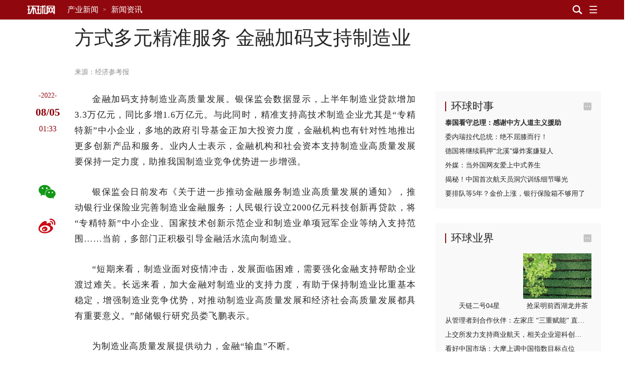

--- FILE ---
content_type: text/html; charset=UTF-8
request_url: https://capital.huanqiu.com/article/4971p8K6dEW
body_size: 14436
content:

<!DOCTYPE html><html lang="zh-CN"><head><meta charset="UTF-8" /><meta http-equiv="X-UA-Compatible" content="IE=edge,chrome=1" /><meta name="viewport" content="width=device-width, initial-scale=1" /><meta name="format-detection" content="telephone=no" /><meta name="theme-color" content="#90080e" /><meta name="keywords" content="制造业,企业,贷款,支持,融资,高质量,特新,专精"/><meta name="description" content="人民银行设立2000亿元科技创新再贷款，将“专精特新”中小企业、国家技术创新示范企业和制造业单项冠军企业等纳入支持范围"/><meta property="og:title" content="方式多元精准服务 金融加码支持制造业"/><meta property="og:type" content="article"/><meta property="og:url" content="https://www.huanqiu.com/article/4971p8K6dEW"/><meta property="og:description" content="人民银行设立2000亿元科技创新再贷款，将“专精特新”中小企业、国家技术创新示范企业和制造业单项冠军企业等纳入支持范围"/><meta property="og:image" content="https://rs2.huanqiucdn.cn/huanqiu/image/www/common/200.jpg"/><meta property="og:image:width" content="200"/><meta property="og:image:height" content="200"/><meta property="og:site_name" content="环球网"/><title>方式多元精准服务 金融加码支持制造业</title><script>window.__case__setting = {
            case_1: false, // 仅首页导航条置灰
            case_2: false, // 仅详情页导航条置灰
            case_3: false, // 去轮播图
            article_nav_bg: '', // 仅导航条改色值
            index_nav_bg: '', // 仅导航条改色值
        }</script><style>html, body { width: 100%; }
@font-face {
  font-family: "iconfont"; /* Project id 3513204 */
  src: lazy-url('//rs2.huanqiucdn.cn/huanqiu/csr/fonts/iconfont.woff2?t=1657854871003') format('woff2'),
       lazy-url('//rs2.huanqiucdn.cn/huanqiu/csr/fonts/iconfont.woff?t=1657854871003') format('woff'),
       lazy-url('//rs2.huanqiucdn.cn/huanqiu/csr/fonts/iconfont.ttf?t=1657854871003') format('truetype');
}
</style><link rel="stylesheet" href="https://rs2.huanqiucdn.cn/csr/pc/css/global_cdn.css">
<script src="https://rs2.huanqiucdn.cn/huanqiu/js/common/r-8a7b3c9d2e.js"></script>
<script>
function linkChange(){try{var i=window.location.href;var n=i.indexOf("?")>-1?i.indexOf("?"):i.length;var base=i.substring(0,n).replace(/([\w\W]+)\/$/,"$1");var search=i.substring(n);var o=window.location.hostname;if(search&&search.indexOf("fp=")>-1){search="?"+search.slice(1).split("&").filter(function(kv){return kv.indexOf("fp=")!==0}).join("&");if(search==="?")search=""}var u,a=window.location.href;if(i.indexOf("article")>-1&&o!=="m.huanqiu.com"){u=a.indexOf("/article");location.replace("//m.huanqiu.com"+a.substring(u).split("?")[0]+search)}else if(i.indexOf("gallery")>-1&&o!=="m.huanqiu.com"){u=a.indexOf("/gallery");location.replace("//m.huanqiu.com"+a.substring(u).split("?")[0]+search)}else if(["china.huanqiu.com/lh","china.huanqiu.com/fjxzc","china.huanqiu.com/cpc100","china.huanqiu.com/year","china.huanqiu.com/chinahealth"].indexOf(i.split("//")[1])>-1){u=a.indexOf("china.huanqiu.com");location.replace("//m.huanqiu.com/list/"+a.substring(u+17).split("?")[0].split("/").join("")+search)}else if(["opinion.huanqiu.com/shanrenping","opinion.huanqiu.com/hsrp","opinion.huanqiu.com/editorial"].indexOf(i.split("//")[1])>-1){u=a.indexOf("opinion.huanqiu.com");location.replace("//m.huanqiu.com/list/"+a.substring(u+19).split("?")[0].split("/").join("")+search)}else if(["go.huanqiu.com","mil.huanqiu.com","tech.huanqiu.com","china.huanqiu.com","world.huanqiu.com","finance.huanqiu.com","opinion.huanqiu.com","taiwan.huanqiu.com","ent.huanqiu.com","oversea.huanqiu.com","health.huanqiu.com","sports.huanqiu.com","auto.huanqiu.com","v.huanqiu.com","hope.huanqiu.com","look.huanqiu.com","fashion.huanqiu.com","society.huanqiu.com","women.huanqiu.com","uav.huanqiu.com","lx.huanqiu.com","ski.huanqiu.com","smart.huanqiu.com","city.huanqiu.com","quality.huanqiu.com","cul.huanqiu.com","biz.huanqiu.com","chamber.huanqiu.com","art.huanqiu.com","capital.huanqiu.com","movie.huanqiu.com","house.huanqiu.com","qinzi.huanqiu.com","5gcenter.huanqiu.com","energy.huanqiu.com","shopping.huanqiu.com","silkroad.huanqiu.com","xy.huanqiu.com","zy.huanqiu.com","media.huanqiu.com","newmedia.huanqiu.com","anquan.huanqiu.com","aero.huanqiu.com"].indexOf(o)>-1&&window.location.pathname==="/"){u=a.indexOf("com");location.replace("//m.huanqiu.com/list/"+o.split(".")[0]+a.substring(u+3).split("?")[0].split("/").join("")+search)}else if(o==="www.huanqiu.com"){u=a.indexOf("www.huanqiu.com");location.replace("//m.huanqiu.com"+a.substring(u+15).split("?")[0].split("/").join("")+search)}else if(o==="huanqiu.com"){u=a.indexOf("huanqiu.com");location.replace("//m.huanqiu.com"+a.substring(u+11).split("?")[0].split("/").join("")+search)}}catch(e){}}/(iPhone|iPad|iPod|iOS|Android|OpenHarmony|HarmonyOS)/i.test(navigator.userAgent)&&linkChange();
</script>
<script src="https://rs2.huanqiucdn.cn/huanqiu/js/www/common/filter.js"></script>
<script src="https://rs2.huanqiucdn.cn/huanqiu/js/www/browse/browse_ua.js"></script>
<script src="https://rs2.huanqiucdn.cn/huanqiu/js/www/common/jquery-3.6.0.min.js"></script>
<script src="https://ipengtai.huanqiu.com/resource/js/base_mobile2_2024.js"></script><script src="https://www.huanqiu.com/csr/service-worker.js"></script>
<script src="https://www.huanqiu.com/csr/csr_new_pc.js" defer=""></script><link rel="stylesheet" type="text/css" href="//rs1.huanqiucdn.cn/dp/api/assets?dp_csid=cse3pl8tdbi&dp_instanceid=dpe3plc9q0n&dp_commit=ffe3c4d535b63c3904504aa5fd018b6dba3a666f&web_id=1&dp_path=layouts/csr_article/csr_article.css">
<link href="//rs2.huanqiucdn.cn/huanqiu/image/www/common/favicon1.ico" rel="shortcut icon" /></head><body><img src="https://rs2.huanqiucdn.cn/huanqiu/image/www/common/200.jpg" style="display:none;"><div id="config_page" style="display:none;">/csr-component/config/article/index.js</div><div id="global_constant" style="display:none"><span class="global_host">lx.huanqiu.com</span><span class="global_path"></span></div><div class="data-container" style="visibility:hidden;height:0; overflow:hidden;"><div id="csr_topheader_ad">7003383</div><div id="csr_bottomheaderl_ad">7005136</div><div id="csr_bottomheaderr_ad">7005137</div><!--<cs-control data-src="controls/csr_article_ad/csr_article_ad"></cs-control>--><article><textarea class="article-aid">4971p8K6dEW</textarea><textarea class="article-author"> </textarea><textarea class="article-host">capital.huanqiu.com</textarea><textarea class="article-addltype">article</textarea><textarea class="article-title">方式多元精准服务 金融加码支持制造业</textarea><textarea class="article-subtitle"></textarea><textarea class="article-ext-topic"></textarea><textarea class="article-catnode">/e5d59phvs/e5d5m10mv</textarea><textarea class="article-content"><article><section data-type="rtext"><p>金融加码支持制造业高质量发展。银保监会数据显示，上半年制造业贷款增加3.3万亿元，同比多增1.6万亿元。与此同时，精准支持高技术制造企业尤其是“专精特新”中小企业，多地的政府引导基金正加大投资力度，金融机构也有针对性地推出更多创新产品和服务。业内人士表示，金融机构和社会资本支持制造业高质量发展要保持一定力度，助推我国制造业竞争优势进一步增强。 </p><p>银保监会日前发布《关于进一步推动金融服务制造业高质量发展的通知》，推动银行业保险业完善制造业金融服务；人民银行设立2000亿元科技创新再贷款，将“专精特新”中小企业、国家技术创新示范企业和制造业单项冠军企业等纳入支持范围……当前，多部门正积极引导金融活水流向制造业。 </p><p>“短期来看，制造业面对疫情冲击，发展面临困难，需要强化金融支持帮助企业渡过难关。长远来看，加大金融对制造业的支持力度，有助于保持制造业比重基本稳定，增强制造业竞争优势，对推动制造业高质量发展和经济社会高质量发展都具有重要意义。”邮储银行研究员娄飞鹏表示。 </p><p>为制造业高质量发展提供动力，金融“输血”不断。 </p><p>国有大行近期披露的数据显示，工商银行今年前5个月制造业贷款增量是去年同期增量的4.5倍，创历史最高水平。农业银行截至4月末的制造业贷款余额突破2万亿元，较年初增长近16%；交通银行截至5月末的制造业贷款增速已达到去年全年水平，制造业中长期贷款增速近30%。 </p>
              <adv-loader __attr__inner="7004636" __attr__style="width: auto;position: relative;float: left;border: 1px solid #ebebeb; padding: 20px;overflow: hidden;margin: 10px 30px 40px 0;"></adv-loader>
            <p>从开展专项行动到出台特定政策，助推制造业融资，金融机构亮出实招。中行日前启动为期4个月的“制造兴国 惠制强国”专项活动，从8月1日至11月30日，以制造业小微企业为目标群体，重点拓展先进制造业及其上下游相关市场。中信银行出台多项举措，包括优化授信政策和授权、调整经济资本计量、加大制造业贷款补贴力度等，持续引导全行制造业信贷增长方向，同时还制定了制造业授信尽职免责管理办法。 </p><p>金融精准支持制造业重点领域，资源向高技术制造企业倾斜。 </p><p>今年7月，安徽纯源镀膜科技有限公司拿到了由国家中小企业发展基金领投的投资。这家“专精特新”中小企业专注于真空镀膜设备的研发生产，并拥有多项专利。“融资支持让企业创新的底气更足，也让我们有能力进一步扩展产能。”纯源镀膜董事长张心凤告诉《经济参考报》记者，企业计划在今年启动自有研发中心、生产厂房的建设，把更多精力投入到产品研发和增产扩产上，稳扎稳打开拓市场。 </p><p>从银行贷款到股权融资，高技术制造企业的融资渠道正在不断拓宽。多路资金加大对先进制造业、战略性新兴产业的支持力度，激发企业创新能力。 </p><p>股权融资方面，工信部规划司司长王伟日前在发布会上介绍，工信部创新开展“科技产业金融一体化”专项，通过对企业硬科技属性进行评价等工作，引导社会资本投早投小投硬科技，目前已完成超过100个项目的初审。在各地，由地方政府主导的产业投资基金纷纷设立。截至6月30日，安徽省中小企业（专精特新）基金已设立17只子基金，总认缴规模190.69亿元，投资项目246个。 </p><p>银行贷款方面，银保监会数据显示，上半年高技术制造业贷款同比增长28.9%。针对一些轻资产的中小科创类制造企业，银行纷纷创新产品和服务方式。中信银行为科创企业“定制”投贷联动“积分卡审批模式”。中信银行投资银行部相关负责人对记者表示，“积分卡审批模式”在审批模型中大幅提高企业研发能力、技术优势、专利质量、团队背景、股权融资可获得性等要素的权重，不再以企业抵质押、财务指标作为首要评价因素，大幅提升了中信银行服务科创类制造企业的能力。目前，在通过积分卡审批模式投放的企业中，超40%的企业为国家级专精特新“小巨人”或制造业单项冠军企业。 </p><p>今年以来，系列政策举措加快落地见效，制造业展现出强大的产业韧性。工信部数据显示，上半年，规模以上制造业增加值同比增长2.8%，制造业增加值占GDP的比重达28.8%，比2021年提高1.4个百分点。业内人士普遍认为，推进制造业加快向价值链中高端迈进，需要进一步引导金融机构和社会资本支持制造业高质量发展，促进产业与金融良性循环。 </p><p>“制造业企业在经营发展过程中，考虑到生产周期等因素，往往需要进行原材料储备，也需要一定的产成品库存，需要流动资金贷款满足其日常经营需要。与此同时，制造业企业扩大生产规模，更需要中长期贷款支持。”娄飞鹏说。他建议，金融机构在做好流动资金贷款等短期贷款支持的同时，应加强中长期贷款投放，满足制造业扩大生产的合理融资需求。在融资产品选择方面，围绕细分领域创新信用贷款产品，发展好供应链金融，更好服务制造业企业。 </p><p>平安证券首席经济学家钟正生建议，货币政策可从总量和结构两方面出发，继续加强对制造业企业的贷款支持。总量上，降低企业贷款利率，提升贷款的便利性和可得性；结构上，充分利用科技创新等再贷款工具，撬动更多信贷资金，支持制造业重点领域的融资活动。此外，钟正生表示，可完善多层次资本市场建设，畅通股权融资渠道。进一步简化上市企业增发、可转债发行流程，为企业股权融资提供便利。</p></section></article></textarea><textarea class="article-time">1659663224373</textarea><textarea class="article-copyright"></textarea><textarea class="article-editor-name">责编：张玮</textarea><textarea class="article-source-name"><a href="http://www.ce.cn/cysc/newmain/yc/jsxw/202208/05/t20220805_37936623.shtml" >经济参考报</a></textarea><textarea class="article-ext-xtime">1659663224373</textarea><textarea class="article-ext-CommentStatus">1</textarea><textarea class="article-ext-serious">1</textarea><textarea class="article-ext-relation">[]</textarea><textarea class="article-cover"></textarea><textarea class="article-keyboarder">{"email":"zhangwei@huanqiu.com","name":"张玮"}</textarea></article><xpeng id="7004636"></xpeng>
  <script>
  if (document.querySelector('.article-ext-serious').innerHTML === '1'){
      window.addEventListener('load', () => {
          setTimeout(()=>{
             var s = document.createElement('script');
            var oId = 7004636;
            const oXIPengEle = document.body.querySelectorAll('xpeng');
            var x = oXIPengEle[0];
            s.innerHTML = 'AD_SURVEY_Add_AdPos_Simple("' + oId + '")';
            var id = 'AD_SURVEY_POSITION_SIMPLE_' + oId;
            x = x.outerHTML = `
                <div id="7004636" class="ad" style="display: block">
                    <aside id="content-ad" target="_blank">
                        <div id="${id}"></div>
                    </aside>
                </div>
            `;
            var e = document.querySelector('#' + id);
            window.AD_SURVEY_Add_AdPos_Simple && e.appendChild(s); 
          },0);
        
      });
  }
  </script><div class="fix_aid"><div class="item"><textarea class="item-aid">4PwMVJyR3hK</textarea><textarea class="item-fix">时政新闻眼丨开局之年如何推进全面从严治党，</textarea></div><div class="item"><textarea class="item-aid">4PgmiUqFfwB</textarea><textarea class="item-fix">（近观中国｜足迹）把“土特产”3个字琢磨透——</textarea></div><div class="item"><textarea class="item-aid">4PDTKKOlbkK</textarea><textarea class="item-fix">时政微观察丨合力开创法治中国建设新局面，</textarea></div><div class="item"><textarea class="item-aid">4Osod3mFcIn</textarea><textarea class="item-fix">携手擘画亚太繁荣新图景——</textarea></div><div class="item"><textarea class="item-aid">4OXNfaXNGdC</textarea><textarea class="item-fix">庆祝中华人民共和国成立76周年招待会在京举行</textarea></div><div class="item"><textarea class="item-aid">4OU41EQVw5a</textarea><textarea class="item-fix">在中国式现代化进程中更好建设美丽新疆——</textarea></div><div class="item"><textarea class="item-aid">4OT1GEFYqrZ</textarea><textarea class="item-fix">新疆维吾尔自治区成立70周年庆祝大会隆重举行</textarea></div><div class="item"><textarea class="item-aid">4O2HHh0bBaI</textarea><textarea class="item-fix">“共建中华民族共同体 书写美丽西藏新篇章”</textarea></div><div class="item"><textarea class="item-aid">4OidA681Gir</textarea><textarea class="item-fix">时政新闻眼丨这场聚焦“半边天”的全球峰会上，</textarea></div><div class="item"><textarea class="item-aid">4OMMlN3yGbP</textarea><textarea class="item-fix">“始终是党和人民完全可以信赖的英雄部队”</textarea></div><div class="item"><textarea class="item-aid">4O1tio3cFuh</textarea><textarea class="item-fix">共建中华民族共同体 书写美丽西藏新篇章</textarea></div><div class="item"><textarea class="item-aid">4NyNIPl4Sin</textarea><textarea class="item-fix">“谱写雪域高原长治久安和高质量发展新篇章”</textarea></div><div class="item"><textarea class="item-aid">4Noa8Ya43aw</textarea><textarea class="item-fix">以新发展理念为指引 加快构建新发展格局</textarea></div><div class="item"><textarea class="item-aid">4Nln1BDn2e8</textarea><textarea class="item-fix">“中国式现代化是全体人民共同富裕的现代化”</textarea></div><div class="item"><textarea class="item-aid">4NhcWmcr86c</textarea><textarea class="item-fix">做和平理念的倡导者、和平发展的行动者——</textarea></div><div class="item"><textarea class="item-aid">4NR5KKoe0h8</textarea><textarea class="item-fix">奋力谱写三晋大地推进中国式现代化新篇章——</textarea></div><div class="item"><textarea class="item-aid">4N4oXZAhESZ</textarea><textarea class="item-fix">中共中央举行纪念陈云同志诞辰120周年座谈会</textarea></div><div class="item"><textarea class="item-aid">4Mq1BugOO6W</textarea><textarea class="item-fix">“孩子们成长得更好，是我们最大的心愿”</textarea></div><div class="item"><textarea class="item-aid">4MoDD8SVwbd</textarea><textarea class="item-fix">努力推动精神文明建设展现新气象新作为</textarea></div><div class="item"><textarea class="item-aid">4MmIlyjOviW</textarea><textarea class="item-fix">奋力谱写中原大地推进中国式现代化新篇章</textarea></div><div class="item"><textarea class="item-aid">4MiOfIZgR30</textarea><textarea class="item-fix">【讲习所·中国与世界】推动中拉合作提质升级</textarea></div><div class="item"><textarea class="item-aid">4MSVQXAxzME</textarea><textarea class="item-fix">看图学习丨牢牢掌握人工智能发展和治理主动权</textarea></div><div class="item"><textarea class="item-aid">4Li2BwtoxFE</textarea><textarea class="item-fix">【讲习所·奋进的春天】关爱老人家呵护小朋友</textarea></div><div class="item"><textarea class="item-aid">4MJRRBUdbFE</textarea><textarea class="item-fix">从习主席署名文章看大国外交｜关于马来西亚，</textarea></div><div class="item"><textarea class="item-aid">4MEUyQpOhS6</textarea><textarea class="item-fix">推动中拉命运共同体建设不断得到新发展</textarea></div><div class="item"><textarea class="item-aid">4LxgB1sOI0u</textarea><textarea class="item-fix">在中国式现代化进程中开创云南发展新局面</textarea></div><div class="item"><textarea class="item-aid">4Lx7JKDxE0x</textarea><textarea class="item-fix">看图学习丨在中国式现代化进程中展现新风采</textarea></div><div class="item"><textarea class="item-aid">4Ln7ilFXG1r</textarea><textarea class="item-fix">两会特稿｜“今天大家一起来共商教育大计”</textarea></div><div class="item"><textarea class="item-aid">4LmHSNgx4Wn</textarea><textarea class="item-fix">十四届全国人大三次会议举行第二次全体会议</textarea></div><div class="item"><textarea class="item-aid">4LmCZt1XWhc</textarea><textarea class="item-fix">时政新闻眼丨再赴解放军和武警部队代表团，</textarea></div><div class="item"><textarea class="item-aid">4Lm6LhMNqa0</textarea><textarea class="item-fix">十四届全国人大三次会议举行第二次全体会议</textarea></div><div class="item"><textarea class="item-aid">4LWJAoZfO2u</textarea><textarea class="item-fix">以更多实实在在的成果造福28亿多中非人民</textarea></div><div class="item"><textarea class="item-aid">4LHbgimg5Br</textarea><textarea class="item-fix">心相近｜共同续写中美两国人民友好故事</textarea></div><div class="item"><textarea class="item-aid">4LHSidBIqcv</textarea><textarea class="item-fix">看图学习丨以蛇行千里的劲头开拓进取顽强奋斗</textarea></div><div class="item"><textarea class="item-aid">4LGVm4UTLBc</textarea><textarea class="item-fix">以蛇行千里的劲头，打开改革发展新天地</textarea></div><div class="item"><textarea class="item-aid">4LDR0Z7SQVR</textarea><textarea class="item-fix">学习进行时｜一切奋斗都是为人民谋幸福</textarea></div><div class="item"><textarea class="item-aid">4LAza1u0gtv</textarea><textarea class="item-fix">为基层减负赋能 促干部实干担当</textarea></div><div class="item"><textarea class="item-aid">4KzLh7pFe0e</textarea><textarea class="item-fix">看图学习丨坚持用改革精神和严的标准管党治党</textarea></div><div class="item"><textarea class="item-aid">4Kkz6JVQmou</textarea><textarea class="item-fix">“我一直惦念着这里的发展和全体居民的福祉”——</textarea></div><div class="item"><textarea class="item-aid">4Kj1jGwG556</textarea><textarea class="item-fix">澳门举行</textarea></div><div class="item"><textarea class="item-aid">4Khh4UCmxEg</textarea><textarea class="item-fix">时政新闻眼丨奋力谱写中国式现代化海南篇章，</textarea></div><div class="item"><textarea class="item-aid">4Ki3lC9KBqf</textarea><textarea class="item-fix">学习进行时｜让澳门绽放更加迷人的色彩</textarea></div><div class="item"><textarea class="item-aid">4KgHsg3jUNX</textarea><textarea class="item-fix">中共中央举行纪念乔石同志诞辰100周年座谈会</textarea></div><div class="item"><textarea class="item-aid">4KWzgnXSiAx</textarea><textarea class="item-fix">学习进行时·快来学习丨如何更好“读懂中国”？</textarea></div><div class="item"><textarea class="item-aid">4KS14WqdBOt</textarea><textarea class="item-fix">述评｜让人类命运共同体这株大树生根开花——</textarea></div><div class="item"><textarea class="item-aid">4KO2bea2myY</textarea><textarea class="item-fix">跨越山海的友谊、团结、合作、开拓之旅</textarea></div><div class="item"><textarea class="item-aid">4KJOXpdUmcL</textarea><textarea class="item-fix">促发展出台重大举措，谈脱贫分享中国经验，</textarea></div><div class="item"><textarea class="item-aid">4KEmFhmMuSE</textarea><textarea class="item-fix">看图学习·众行致远丨携手构建亚太命运共同体</textarea></div><div class="item"><textarea class="item-aid">4KDuOetEDZ4</textarea><textarea class="item-fix">第一观察｜全球南方媒体智库共答时代课题，</textarea></div><div class="item"><textarea class="item-aid">4KDDqZsHOxl</textarea><textarea class="item-fix">改革制度成果展现“中国之治”显著优势</textarea></div><div class="item"><textarea class="item-aid">4KCWnoOT28h</textarea><textarea class="item-fix">看图学习丨让中华文明瑰宝永续留存、泽惠后人</textarea></div><div class="item"><textarea class="item-aid">4KCWk63938F</textarea><textarea class="item-fix">改革实践成果彰显当代中国壮丽气象</textarea></div><div class="item"><textarea class="item-aid">4KBYFZZUFvL</textarea><textarea class="item-fix">看图学习丨在长江经济带高质量发展中奋勇争先</textarea></div><div class="item"><textarea class="item-aid">4K3E90nQTxY</textarea><textarea class="item-fix">看图学习丨筑牢强国建设、民族复兴的文化根基</textarea></div><div class="item"><textarea class="item-aid">4KATFkFY7OD</textarea><textarea class="item-fix">夯实国家治理基层基础 增进人民群众福祉</textarea></div><div class="item"><textarea class="item-aid">4KATIIwSEQi</textarea><textarea class="item-fix">促进文明传承发展 推动文明交流互鉴</textarea></div><div class="item"><textarea class="item-aid">4JkCIo0h8j0</textarea><textarea class="item-fix">为强国建设、民族复兴注入强大精神力量</textarea></div><div class="item"><textarea class="item-aid">4JzgFYT3AMY</textarea><textarea class="item-fix">为建设教育强国、海洋强国作出更大贡献——</textarea></div><div class="item"><textarea class="item-aid">4JdFIt7uY09</textarea><textarea class="item-fix">时政新闻眼丨如何推进中华民族共同体建设，</textarea></div><div class="item"><textarea class="item-aid">4JWjRpuPRF0</textarea><textarea class="item-fix">学习进行时丨把更多的人团结在党的周围</textarea></div><div class="item"><textarea class="item-aid">4Je5BuRVD0O</textarea><textarea class="item-fix">庆祝中华人民共和国成立75周年音乐会在京举行</textarea></div><div class="item"><textarea class="item-aid">4JQER6jEVN1</textarea><textarea class="item-fix">学习进行时｜“让黄河成为造福人民的幸福河”——</textarea></div><div class="item"><textarea class="item-aid">4JOhy1dmG1x</textarea><textarea class="item-fix">时政新闻眼丨新时代第二次全国教育大会召开，</textarea></div><div class="item"><textarea class="item-aid">4IewfqtFxHE</textarea><textarea class="item-fix">为世界提供更多启迪和机遇</textarea></div><div class="item"><textarea class="item-aid">4IPKVUpwE89</textarea><textarea class="item-fix">从和平共处五项原则到构建人类命运共同体，</textarea></div><div class="item"><textarea class="item-aid">4INP04P8MhQ</textarea><textarea class="item-fix">为中国式现代化提供强大动力和制度保障</textarea></div><div class="item"><textarea class="item-aid">4HyN10HuKk1</textarea><textarea class="item-fix">为开创中阿关系更加美好的明天贡献力量</textarea></div><div class="item"><textarea class="item-aid">4HxdvUV6Ads</textarea><textarea class="item-fix">进一步全面深化改革要突出重点</textarea></div><div class="item"><textarea class="item-aid">4HXHWkAAjPM</textarea><textarea class="item-fix">时政新闻眼丨新时代首次西部大开发座谈会，</textarea></div><div class="item"><textarea class="item-aid">4HSpyoS5hwY</textarea><textarea class="item-fix">中国人民解放军信息支援部队成立大会在京举行</textarea></div><div class="item"><textarea class="item-aid">4HSMMttzsmn</textarea><textarea class="item-fix">中国人民解放军信息支援部队成立大会在京举行</textarea></div><div class="item"><textarea class="item-aid">4HKeimLJ4EE</textarea><textarea class="item-fix">【讲习所·中国与世界】以建交35周年为新起点</textarea></div><div class="item"><textarea class="item-aid">4H4rmnki3Q1</textarea><textarea class="item-fix">奋勇争先，谱写中国式现代化新篇章</textarea></div><div class="item"><textarea class="item-aid">4HQlBQ9jJgE</textarea><textarea class="item-fix">时习之丨携手为世界注入更多稳定性和确定性</textarea></div><div class="item"><textarea class="item-aid">4GtRQr3qeAa</textarea><textarea class="item-fix">十四届全国人大二次会议举行第二次全体会议</textarea></div><div class="item"><textarea class="item-aid">4GrUBdIrh0P</textarea><textarea class="item-fix">以新质生产力为高质量发展注入强大动力</textarea></div><div class="item"><textarea class="item-aid">4GXhg8jQSSY</textarea><textarea class="item-fix">共同书写中国式现代化建设新篇章</textarea></div><div class="item"><textarea class="item-aid">4GWlu9woa0s</textarea><textarea class="item-fix">龙腾虎跃 推进中国式现代化和世界和平发展</textarea></div><div class="item"><textarea class="item-aid">4GWBLpSr227</textarea><textarea class="item-fix">为推进中国式现代化注入强大动力</textarea></div><div class="item"><textarea class="item-aid">4GLF7eWQsOE</textarea><textarea class="item-fix">秉持建交初心 积极面向未来 敢于有所作为</textarea></div><div class="item"><textarea class="item-aid">4FzdtbzbdvT</textarea><textarea class="item-fix">为了更加美好的明天拼搏奋进</textarea></div><div class="item"><textarea class="item-aid">4GAlqLyWt9E</textarea><textarea class="item-fix">以政法工作现代化支撑和服务中国式现代化</textarea></div><div class="item"><textarea class="item-aid">4FrFq9mF78T</textarea><textarea class="item-fix">锚定建设农业强国目标 扎实做好“三农”工作</textarea></div><div class="item"><textarea class="item-aid">4Fpx5PytLeS</textarea><textarea class="item-fix">“一国两制”的生命力和优越性必将不断显现</textarea></div><div class="item"><textarea class="item-aid">4FmaY052HhY</textarea><textarea class="item-fix">在推动高质量发展上展现更大作为</textarea></div><div class="item"><textarea class="item-aid">4FZ1yRXDZPo</textarea><textarea class="item-fix">学习进行时｜“中华民族精神的重要标志”</textarea></div><div class="item"><textarea class="item-aid">4FdyFotypSA</textarea><textarea class="item-fix">努力创造令世界刮目相看的新奇迹</textarea></div><div class="item"><textarea class="item-aid">4FWZqGocCwS</textarea><textarea class="item-fix">为繁荣世界文明百花园注入思想和文化力量</textarea></div><div class="item"><textarea class="item-aid">4FPzbKIVk9z</textarea><textarea class="item-fix">弘扬亚太合作初心 领航繁荣进步新程</textarea></div><div class="item"><textarea class="item-aid">4FPstIGhi1F</textarea><textarea class="item-fix">“在历史关头，我们共同作出了正确的选择”</textarea></div><div class="item"><textarea class="item-aid">4FUpmhefRnm</textarea><textarea class="item-fix">为繁荣世界文明百花园注入思想和文化力量</textarea></div><div class="item"><textarea class="item-aid">4FPq9OM2jK5</textarea><textarea class="item-fix">为了亚太人民和子孙后代的共同繁荣</textarea></div><div class="item"><textarea class="item-aid">4FJebOGwfwj</textarea><textarea class="item-fix">为中美人文交流和各国人民友好再续新篇</textarea></div><div class="item"><textarea class="item-aid">4FOgglJJsju</textarea><textarea class="item-fix">凝聚共识汇聚合力 共赴亚太合作新征程</textarea></div><div class="item"><textarea class="item-aid">4FKuWuED9C2</textarea><textarea class="item-fix">为促进中美两国人民相知相亲贡献文化力量</textarea></div><div class="item"><textarea class="item-aid">4FIhdhVTPM2</textarea><textarea class="item-fix">【讲习所·乌镇“网事”】新动能、新疆域、新平台</textarea></div><div class="item"><textarea class="item-aid">4FBgjVBN3Sk</textarea><textarea class="item-fix">“通过科技创新共同促进人类和平与发展事业”</textarea></div><div class="item"><textarea class="item-aid">4F64rudm46z</textarea><textarea class="item-fix">中国特色的关键就在于“两个结合”</textarea></div><div class="item"><textarea class="item-aid">4F2gszcspRc</textarea><textarea class="item-fix">弘扬留学报国传统 投身强国复兴伟业</textarea></div><div class="item"><textarea class="item-aid">4F226IyySwx</textarea><textarea class="item-fix">建设开放包容、互联互通、共同发展的世界</textarea></div></div><div id="csr_other_1">7003385</div><div class="article_aside_hqss"><div class="hd"><textarea class="title">环球时事</textarea></div><div class="bd"><div class="item"><textarea class="item-aid">4PymE7WK16q</textarea><textarea class="item-addltype">article</textarea><textarea class="item-title">泰国看守总理：感谢中方人道主义援助</textarea><textarea class="item-cnf-host">world.huanqiu.com</textarea></div><div class="item"><textarea class="item-aid">4PylLtleiRK</textarea><textarea class="item-addltype">article</textarea><textarea class="item-title">委内瑞拉代总统：绝不屈膝而行！</textarea><textarea class="item-cnf-host">world.huanqiu.com</textarea></div><div class="item"><textarea class="item-aid">4PymujkKqnP</textarea><textarea class="item-addltype">article</textarea><textarea class="item-title">德国将继续羁押“北溪”爆炸案嫌疑人</textarea><textarea class="item-cnf-host">world.huanqiu.com</textarea></div><div class="item"><textarea class="item-aid">4PyMQHQoC5z</textarea><textarea class="item-addltype">article</textarea><textarea class="item-title">外媒：当外国网友爱上中式养生</textarea><textarea class="item-cnf-host">oversea.huanqiu.com</textarea></div><div class="item"><textarea class="item-aid">4PyjYatN6BN</textarea><textarea class="item-addltype">article</textarea><textarea class="item-title">揭秘！中国首次航天员洞穴训练细节曝光</textarea><textarea class="item-cnf-host">china.huanqiu.com</textarea></div><div class="item"><textarea class="item-aid">4PylCHN0N6E</textarea><textarea class="item-addltype">article</textarea><textarea class="item-title">要排队等5年？金价上涨，银行保险箱不够用了</textarea><textarea class="item-cnf-host">society.huanqiu.com</textarea></div></div></div><div id="csr_other_2">7003386</div><div class="article_aside_hqyj"><div class="hd"><textarea class="title">环球业界</textarea></div><div class="bd"><div class="item"><textarea class="item-aid">4M20Jtixpl1</textarea><textarea class="item-addltype">gallery</textarea><textarea class="item-cover">//img.huanqiucdn.cn/dp/api/files/imageDir/c74ed78794b55625e42bb622daf55fa8.jpg</textarea><textarea class="item-title">天链二号04星</textarea><textarea class="item-subtitle">天链二号04星</textarea><textarea class="item-cnf-host">tech.huanqiu.com</textarea><textarea class="item-time">1743054951784</textarea></div><div class="item"><textarea class="item-aid">4M20HukJjaR</textarea><textarea class="item-addltype">gallery</textarea><textarea class="item-cover">//img.huanqiucdn.cn/dp/api/files/imageDir/dfc37aeda14fee507e7c8148e6c2a79d.png</textarea><textarea class="item-title">浙江杭州：抢采明前西湖龙井茶</textarea><textarea class="item-subtitle">抢采明前西湖龙井茶</textarea><textarea class="item-cnf-host">finance.huanqiu.com</textarea><textarea class="item-time">1743054898092</textarea></div><div class="item"><textarea class="item-aid">4Px4T91VOKh</textarea><textarea class="item-addltype">article</textarea><textarea class="item-title">从管理者到合作伙伴：左家庄 “三重赋能” 直通服务末梢</textarea><textarea class="item-cnf-host">finance.huanqiu.com</textarea></div><div class="item"><textarea class="item-aid">4PitMDG9WCs</textarea><textarea class="item-addltype">article</textarea><textarea class="item-title">上交所发力支持商业航天，相关企业迎科创板新机遇</textarea><textarea class="item-cnf-host">finance.huanqiu.com</textarea></div><div class="item"><textarea class="item-aid">4M1vymLkgEw</textarea><textarea class="item-addltype">article</textarea><textarea class="item-title">看好中国市场：大摩上调中国指数目标点位</textarea><textarea class="item-cnf-host">finance.huanqiu.com</textarea></div><div class="item"><textarea class="item-aid">4M1w6ckjAAS</textarea><textarea class="item-addltype">article</textarea><textarea class="item-title">消费贷市场掀起“以价换量”争夺战</textarea><textarea class="item-cnf-host">finance.huanqiu.com</textarea></div><div class="item"><textarea class="item-aid">4M1zGqQbQpR</textarea><textarea class="item-addltype">article</textarea><textarea class="item-title">蜜雪集团2024年度业绩亮眼</textarea><textarea class="item-cnf-host">finance.huanqiu.com</textarea></div></div></div><div id="csr_other_3">7003387</div><div class="article_aside_hqfc"><div class="hd"><textarea class="title">环球风尚</textarea></div><div class="bd"><div class="item"><textarea class="item-aid">4Ma6K06EU2t</textarea><textarea class="item-addltype">article</textarea><textarea class="item-cover">//img.huanqiucdn.cn/dp/api/files/imageDir/dda8f5b2fcaccf77eb7883a6f80765e2.jpg</textarea><textarea class="item-title">孙颖莎登杂志酷飒十足</textarea><textarea class="item-cnf-host">ent.huanqiu.com</textarea><textarea class="item-time">1746604860904</textarea></div><div class="item"><textarea class="item-aid">4Kz6QwNo59Y</textarea><textarea class="item-addltype">article</textarea><textarea class="item-cover">//img.huanqiucdn.cn/dp/api/files/imageDir/d2103e11098c59f7f82e0c81cbdb6101.png</textarea><textarea class="item-title">双安商场改造</textarea><textarea class="item-cnf-host">fashion.huanqiu.com</textarea><textarea class="item-time">1736297894104</textarea></div><div class="item"><textarea class="item-aid">4KyUP2G4KL3</textarea><textarea class="item-addltype">article</textarea><textarea class="item-cover">//img.huanqiucdn.cn/dp/api/files/imageDir/b60e7a7f33bbebf188d7ed66452ec4f5.png</textarea><textarea class="item-title">2025年元旦档</textarea><textarea class="item-cnf-host">ent.huanqiu.com</textarea><textarea class="item-time">1736234031509</textarea></div><div class="item"><textarea class="item-aid">47Yl00qAEAf</textarea><textarea class="item-addltype">article</textarea><textarea class="item-cover">//img.huanqiucdn.cn/dp/api/files/imageDir/cc591483d68d301cdf6fd14c301bd91a.jpg</textarea><textarea class="item-title">童笔绘春天</textarea><textarea class="item-cnf-host">lx.huanqiu.com</textarea><textarea class="item-time">1649640154845</textarea></div></div></div><div id="csr_other_4">7003388</div><div class="article_aside_hqcj"><div class="hd"><textarea class="title">环球产经</textarea></div><div class="bd"><div class="item"><textarea class="item-aid">4BYzyL2dkLz</textarea><textarea class="item-addltype">article</textarea><textarea class="item-cover">//img.huanqiucdn.cn/dp/api/files/imageDir/9e8589b3ee1aa56416731da748317afbu5.JPG</textarea><textarea class="item-title">极狐汽车双保值安心购</textarea><textarea class="item-subtitle"></textarea><textarea class="item-cnf-host">auto.huanqiu.com</textarea><textarea class="item-time">1675485241904</textarea></div><div class="item"><textarea class="item-aid">4HpIZwgrcYA</textarea><textarea class="item-addltype">article</textarea><textarea class="item-cover">//img.huanqiucdn.cn/dp/api/files/imageDir/f16020573234b42570cdf98b63b98aee.jpg</textarea><textarea class="item-title">山东青岛：幼儿园开展交通安全宣传活动</textarea><textarea class="item-subtitle"></textarea><textarea class="item-cnf-host">lx.huanqiu.com</textarea><textarea class="item-time">1715912204359</textarea></div><div class="item"><textarea class="item-aid">4Py7WdBG88e</textarea><textarea class="item-addltype">article</textarea><textarea class="item-title">多维赋能：交叉学科人才培养的国际经验</textarea><textarea class="item-cnf-host">lx.huanqiu.com</textarea></div><div class="item"><textarea class="item-aid">9CaKrnKmROO</textarea><textarea class="item-addltype">article</textarea><textarea class="item-title">致癌物质减少其他危害增加 揭开电子烟的真面目</textarea><textarea class="item-cnf-host">health.huanqiu.com</textarea></div><div class="item"><textarea class="item-aid">4PxqnAT2RnC</textarea><textarea class="item-addltype">article</textarea><textarea class="item-title">一汽大众捷达汽车启航大会在成都举行</textarea><textarea class="item-cnf-host">auto.huanqiu.com</textarea></div><div class="item"><textarea class="item-aid">7Q2P3389HpK</textarea><textarea class="item-addltype">article</textarea><textarea class="item-cover"></textarea><textarea class="item-title">大众汽车在澳大利亚“排放门”新进展：大众与澳车主和解或赔1.27亿澳元</textarea><textarea class="item-cnf-host">quality.huanqiu.com</textarea><textarea class="item-time">1568708543125</textarea></div><div class="item"><textarea class="item-aid">4HsaV3mJDNF</textarea><textarea class="item-addltype">article</textarea><textarea class="item-cover"></textarea><textarea class="item-title">山东：植树造林 筑牢生态屏障</textarea><textarea class="item-cnf-host">city.huanqiu.com</textarea><textarea class="item-time">1716254638478</textarea></div></div></div><div class="article_aside_tyly"><div class="hd"><textarea class="title">体育·旅游</textarea></div><div class="bd"><div class="item"><textarea class="item-aid">4PyfReYIP4V</textarea><textarea class="item-addltype">article</textarea><textarea class="item-cover">//img.huanqiucdn.cn/dp/api/files/imageDir/eb41a4d2e6d042bfa9cdb32257071d07.jpg</textarea><textarea class="item-title">人生棋局不止于擂台</textarea><textarea class="item-cnf-host">sports.huanqiu.com</textarea><textarea class="item-time">1768527503349</textarea></div><div class="item"><textarea class="item-aid">4Pyf8cfBZNE</textarea><textarea class="item-addltype">article</textarea><textarea class="item-cover">//img.huanqiucdn.cn/dp/api/files/imageDir/7e4972d3b93b146532706110280d62c8.jpg</textarea><textarea class="item-title">逐梦绿茵场</textarea><textarea class="item-cnf-host">sports.huanqiu.com</textarea><textarea class="item-time">1768526987877</textarea></div><div class="item"><textarea class="item-aid">4Myo1MBkrQe</textarea><textarea class="item-addltype">gallery</textarea><textarea class="item-cover">//img.huanqiucdn.cn/dp/api/files/imageDir/1e52feab80f822ce46625e1168ea213c.jpg</textarea><textarea class="item-title">福州醉蝶花盛放</textarea><textarea class="item-cnf-host">go.huanqiu.com</textarea><textarea class="item-time">1749176946602</textarea></div><div class="item"><textarea class="item-aid">4MvPe105htC</textarea><textarea class="item-addltype">gallery</textarea><textarea class="item-cover">//img.huanqiucdn.cn/dp/api/files/imageDir/49b4f1d503064974db392e02fd21210b.jpg</textarea><textarea class="item-title">四川新津荷花开</textarea><textarea class="item-cnf-host">go.huanqiu.com</textarea><textarea class="item-time">1748823674702</textarea></div></div></div><div id="csr_other_5">7004638</div><div class="article_aside_hqqyg"><div class="hd"><textarea class="title">环球质选</textarea></div><div class="bd"><div class="item"><textarea class="item-aid"></textarea><textarea class="item-addltype">article</textarea><textarea class="item-title">点击进入环球质选</textarea><textarea class="item-cnf-host"></textarea><textarea class="item-outsite-url">https://shop91383817.youzan.com/v2/showcase/homepage?alias=xKm5S6rjcJ&dc_ps=2617908957523691520.300001</textarea><textarea class="item-cover">//img.huanqiucdn.cn/dp/api/files/imageDir/660f6794974c2f753fcbc15b4a8cecfe.jpg</textarea></div><div class="item"><textarea class="item-aid"></textarea><textarea class="item-addltype">article</textarea><textarea class="item-title">品质好物 一键直达</textarea><textarea class="item-cnf-host"></textarea><textarea class="item-outsite-url">https://shop91383817.m.youzan.com/wscgoods/detail/3f1xqpnglb2hd?scan=1&activity=none&from=kdt&qr=directgoods_833339180&shopAutoEnter=1&showsku=true</textarea><textarea class="item-cover">//img.huanqiucdn.cn/dp/api/files/imageDir/b1c818b0106700b8fd50df2152fdde7e.jpg</textarea></div><div class="item"><textarea class="item-aid"></textarea><textarea class="item-addltype">article</textarea><textarea class="item-title">限时特惠 优选直购</textarea><textarea class="item-cnf-host"></textarea><textarea class="item-outsite-url">https://j.youzan.com/ZLgT6s</textarea><textarea class="item-cover">//img.huanqiucdn.cn/dp/api/files/imageDir/01ca0ef6219f1358ae47a4bddcb2a12c.jpg</textarea></div><div class="item"><textarea class="item-aid"></textarea><textarea class="item-addltype">article</textarea><textarea class="item-title">好品推荐 方便快捷</textarea><textarea class="item-cnf-host"></textarea><textarea class="item-outsite-url">https://j.youzan.com/Z8AT6s</textarea><textarea class="item-cover">//img.huanqiucdn.cn/dp/api/files/imageDir/81dc67fac514f749caa7395b962b6aa8.jpg</textarea></div></div></div><div id="csr_other_6">7004639</div><div id="csr_other_7">7004637</div><div id="csr_article_dl_ad">7003389</div></div><script>var _czc = _czc || [];
        (function () {
        	var um = document.createElement("script");
        	um.src = "https://v1.cnzz.com/z.js?id=1281385121&async=1";
        	var s = document.getElementsByTagName("script")[0];
        	s.parentNode.insertBefore(um, s);
        })();</script><div id="ad-detect" class="ads ad-placement banner_ad googleAd"></div>
<script src="//rs2.huanqiucdn.cn/huanqiu/js/www/common/all_statistics.js"></script><script type="text/javascript" src="//rs1.huanqiucdn.cn/dp/api/assets?dp_csid=cse3pl8tdbi&dp_instanceid=dpe3plc9q0n&dp_commit=ffe3c4d535b63c3904504aa5fd018b6dba3a666f&web_id=1&dp_path=layouts/csr_article/csr_article.js"></script></body></html>


--- FILE ---
content_type: text/html
request_url: https://csr.huanqiucdn.cn/huanqiu-frontend-csr/27975/csr/static/csr-component/_component/header/menu-item.html
body_size: 814
content:
<template id="menu-item-template">
  <style>
    .nav-flyout-menu-item {
      float: left;
      width: 25%;
      height: 270px;
      padding: 0 20px 0 0;
    }
    .nav-flyout-menu-item-title {
      margin-bottom: 10px;
    }
    .nav-flyout-menu-item-title span {
      font-size: 14px;
      margin: 0 10px;
    }
    .nav-flyout-menu-item-title h3 {
      font-size: 18px;
      color: #000;
      letter-spacing: 0.6px;
      line-height: 30px;
      font-weight: normal;
    }
    .nav-flyout-menu-item-title h4 {
      font-size: 16px;
      color: #000;
      letter-spacing: 0.53px;
      line-height: 18px;
      font-weight: normal;
    }
    .nav-flyout-menu-item-list li {
      margin: 5px 0;
    }
    .nav-flyout-menu-item-list li a {
      font-size: 14px;
      color: #333;
      letter-spacing: 0.4px;
      line-height: 22px;
    }
    .nav-flyout-menu-item-list li span {
      display: inline-block;
    }
    .nav-flyout-menu-item-list li .name-cn {
      width: 18%;
    }
    .nav-flyout-menu-item-list li .name-en {
      width: 60%;
    }
    .nav-flyout-menu-item-list.long li .name-cn {
      width: 31%;
    }
    .nav-flyout-menu-item-list.long2 li .name-cn {
      width: 37%;
    }
    .nav-flyout-menu-item-list.long3 li .name-cn {
      width: 25%;
    }
    .nav-flyout-menu-item-list li a:hover {
      color: #90080e;
      text-decoration: none;
    }

    /* 索引定义不同样式 */
    .nav-flyout-menu-item[data-index='0']
      .nav-flyout-menu-item-list
      li
      .name-cn {
      width: 18%;
    }
    .nav-flyout-menu-item[data-index='1']
      .nav-flyout-menu-item-list
      li
      .name-cn {
      width: 29%;
    }
    .nav-flyout-menu-item[data-index='2']
      .nav-flyout-menu-item-list
      li
      .name-cn {
      width: 23%;
    }
    .nav-flyout-menu-item[data-index='3']
      .nav-flyout-menu-item-list
      li
      .name-cn {
      width: 18%;
    }
    .nav-flyout-menu-item[data-index='4']
      .nav-flyout-menu-item-list
      li
      .name-cn {
      width: 18%;
    }
    .nav-flyout-menu-item[data-index='5']
      .nav-flyout-menu-item-list
      li
      .name-cn {
      width: 38%;
    }
    .nav-flyout-menu-item[data-index='6']
      .nav-flyout-menu-item-list
      li
      .name-cn {
      width: 55%;
    }
    .nav-flyout-menu-item[data-index='6']
      .nav-flyout-menu-item-list
      li
      .name-en {
      width: 0%;
    }
    .nav-flyout-menu-item[data-index='7']
      .nav-flyout-menu-item-list
      li
      .name-cn {
      width: 23%;
    }

    /* 黑色模式 */
    .nav-flyout-menu-item[data-dark] .nav-flyout-menu-item-title h3 {
      color: #fff;
    }
    .nav-flyout-menu-item[data-dark] .nav-flyout-menu-item-title h4 {
      color: #fff;
    }
    .nav-flyout-menu-item[data-dark] .nav-flyout-menu-item-list li a {
      color: #bfbfbf;
    }
    .nav-flyout-menu-item[data-dark] .nav-flyout-menu-item-list li a:hover {
      color: #fff;
    }

    @media screen and (max-width: 1170px) {
      .nav-flyout-menu-item {
        padding: 0 8px 0 0;
        width: 25%;
        height: 239px;
      }
      .nav-flyout-menu-item.s-hight {
        height: 215px;
      }
      .nav-flyout-menu-item .nav-flyout-menu-item-list li a {
        line-height: 18px;
      }
      .nav-flyout-menu-item .nav-flyout-menu-item-title {
        margin-bottom: 15px;
      }
      .nav-flyout-menu-item .nav-flyout-menu-item-list li {
        margin: 0;
      }
      .nav-flyout-menu-item .nav-flyout-menu-item-list li p {
        line-height: 22px;
      }
      .nav-flyout-menu-item .nav-flyout-menu-item-list li .name-en {
        width: 50%;
      }
      .nav-flyout-menu-item .nav-flyout-menu-item-list.long li .name-cn {
        width: 34%;
      }
      .nav-flyout-menu-item .nav-flyout-menu-item-list.long2 li .name-cn {
        width: 40%;
      }
    }
  </style>

  <div class="nav-flyout-menu-item">
    <div class="nav-flyout-menu-item-title">
      <h3>
        <slotpro name="title"></slotpro><span style="margin: 10px"></span>
      </h3>
      <h4>
        <slotpro name="subtitle"></slotpro><span style="margin: 10px"></span>
      </h4>
    </div>
    <div class="children" style="display: none">
      <slotpro name="children"></slotpro>
    </div>
    <ul class="nav-flyout-menu-item-list"></ul>
  </div>
</template>
<!-- 
  /**
   * @description 公用顶部导航子组件
   * @param { string } [ __attr__dark ] 黑色模式
   

   * 
   * @example
   * __attr__dark: true
  */ 
-->
<script>
  class CustomClass extends HTMLElement {
    constructor() {
      super();
    }

    callback(content) {
      this.setAttr(content);
      this.render(content);
    }
    render(content) {
      content
        .querySelector('.nav-flyout-menu-item-list')
        .insertAdjacentHTML('beforeend', this.getDom(content).join(' '));
    }

    getDom(content) {
      const children = JSON.parse(
        content.querySelector('.children').innerHTML || []
      );
      return children.map(
        (item) =>
          `<li>
              <a target="_blank" href="${item.url}">
                <span class="name-cn">${item.name}</span>
                <span class="name-en">${item.desc}</span>
              </a>
            </li>
          `
      );
    }

    setAttr(content) {
      const index = this.getAttribute('__attr__index') || '#';
      const dark = this.getAttribute('__attr__dark') || '';

      index &&
        content
          .querySelector('.nav-flyout-menu-item')
          .setAttribute('data-index', index);
      dark &&
        content
          .querySelector('.nav-flyout-menu-item')
          .setAttribute('data-dark', dark);
    }
  }
</script>


--- FILE ---
content_type: text/html
request_url: https://sspservice.ad-survey.com/pub/match?m=fn&sid=7004636&scn=1&scf=js*html*image*flash*text
body_size: 971
content:
AD_SURVEY_AD_LOAD([{"result":"1","type":"html","ad_pos_id":"7004636","ad_pos_width":"300","ad_pos_height":"250","ad_pos_fix":"0","ad_pos_sign":"0","creative_id":"17442","creative_type":"html","creative_width":"0","creative_height":"0","creative_sign_pos":"0","creative_sign_style":"0","content":"<div id=\"cpro_u4746752\"><\/div>\n\n<script type=\"text\/javascript\">   \n    (window.cproArray = window.cproArray || []).push({\n        id: \"u4746752\"  \n    });  \n<\/script>  \n<script src=\" \/\/cpro.baidustatic.com\/cpro\/ui\/c.js \n\n\" type=\"text\/javascript\"><\/script><img style='width:0px;height:0px;border:0px;display:none;' width='0' height='0' src='https:\/\/sspservice.ad-survey.com\/pub\/impression?token=MGQxZmVjZjMtYTc0MC00MDhjLTk0MmMtYjA5N2E3NTIyODljJDgyNDckMTc0NDIkNzAwNDYzNg==' \/>","tpm_url1":"","tpm_url2":"","token":"MGQxZmVjZjMtYTc0MC00MDhjLTk0MmMtYjA5N2E3NTIyODljJDgyNDckMTc0NDIkNzAwNDYzNg==","debug":""}]);

--- FILE ---
content_type: text/html; charset=UTF-8
request_url: https://capital.huanqiu.com/api/article/next?catnode=/e5d59phvs/e5d5m10mv&ctime=1659663224373&aid=4971p8K6dEW&limit=2
body_size: 1710
content:

{
    "list": [{
    	"aid": "496UFB55w4G",
    	"title": "售价99元的明星卡被炒到3万！谁是推手？",
    	"summary": "近日，话题#GAI小卡卖了七千#冲上了微博热搜，引发热议。截至发稿，该话题阅读量已达1.7亿。不过，中新经纬记者注意到，7000元的价格远未触顶，目前该人物明星卡的最新报价已达到3万元。",
    	"addltype": "normal",
    	"typedata":{"audio":{"members":[]},"gallery":{"members":[{"desc":"图片来源：“阿莉茉ALLUME FEU”小程序","height":1000,"id":"869c5faa69c35019f07eec447b19e1d6u5","mime":"image\/jpeg","size":61.32,"url":"//img.huanqiucdn.cn/dp/api/files\/imageDir\/869c5faa69c35019f07eec447b19e1d6u5.jpg","width":720},{"desc":"图片来源：某明星卡交易微信群","height":1000,"id":"2f7eebe460dbda9d7f453eac5bb01764u5","mime":"image\/jpeg","size":60.2,"url":"//img.huanqiucdn.cn/dp/api/files\/imageDir\/2f7eebe460dbda9d7f453eac5bb01764u5.jpg","width":474},{"desc":"图片来源：“AF阿莉茉”公众号","height":1554,"id":"40901af3951d83d9c1aedf11e891c60du5","mime":"image\/jpeg","size":114.39,"url":"//img.huanqiucdn.cn/dp/api/files\/imageDir\/40901af3951d83d9c1aedf11e891c60du5.jpg","width":828},{"desc":"来源：“阿莉茉ALLUME FEU”小程序","height":2109,"id":"4f36af75ca6535e9575e4b5321f510bau5","mime":"image\/jpeg","size":246.01,"url":"//img.huanqiucdn.cn/dp/api/files\/imageDir\/4f36af75ca6535e9575e4b5321f510bau5.jpg","width":1080}]},"video":{"members":[]}},
    	"source" :{"name":"中新经纬","url":"https:\/\/finance.sina.com.cn\/jjxw\/2022-08-04\/doc-imizirav6745096.shtml"},
    	"ext_displaytime": "",
    	"ext_defertime":"",
    	"ctime": "1659606835310",
    	"xtime": "1659606835310",
    	"cover" : "",
    	"host" : "",
		"ext-serious" : "",
		"ext-weight" : ""
    },{
    	"aid": "496UExbmeId",
    	"title": "【深度】在校学生被教育机构诱导贷款，频陷培训贷风波的海尔消金、湖北消金要为此买单吗？",
    	"summary": "以兼职为诱饵、诱导在校学生隐瞒身份办理贷款，“培训贷”陷阱卷土重来。",
    	"addltype": "normal",
    	"typedata":{"audio":{"members":[]},"gallery":{"members":[{"desc":"图片：小红与声氪教育（轻备教育旗下子公司）的员工的聊天截图。","height":706,"id":"b7mqe2_209975","mime":"image\/png","size":68.2,"url":"//img.huanqiucdn.cn/dp/api/files\/imageDir\/15a7d3ed83373b33cb07080b5bc9e99b.png","width":660},{"desc":"图片：小米与轻备教育员工的聊天截图。","height":632,"id":"7tq6fk_710072","mime":"image\/png","size":54.38,"url":"//img.huanqiucdn.cn/dp/api/files\/imageDir\/e6ea28de698ae32c56affada85e9f6b6.png","width":660},{"desc":"图片：轻备教育员工给学生提供的“成功接单”聊天截图。","height":566,"id":"g8ut9t_786174","mime":"image\/png","size":39.22,"url":"//img.huanqiucdn.cn/dp/api/files\/imageDir\/b0806dcfa5434ae522056ff4ffe9d415.png","width":660},{"desc":"图片：小红被短信告知将被起诉。","height":734,"id":"sopq5s_886371","mime":"image\/png","size":38.84,"url":"//img.huanqiucdn.cn/dp/api/files\/imageDir\/3050f4f0e339d7f457047063f992ef8a.png","width":660},{"desc":"图片：小红提供的贷款签约过程的截图。","height":734,"id":"7craqw_607073","mime":"image\/png","size":67.81,"url":"//img.huanqiucdn.cn/dp/api/files\/imageDir\/14026f61b475814b49a111f4f7c02c42.png","width":660}]},"video":{"members":[]}},
    	"source" :{"name":"界面新闻","url":"https:\/\/www.163.com\/dy\/article\/HDTQA2NM0534A4SC.html"},
    	"ext_displaytime": "",
    	"ext_defertime":"",
    	"ctime": "1659606829795",
    	"xtime": "1659606829795",
    	"cover" : "//img.huanqiucdn.cn/dp/api/files/imageDir/5328bbb2f91e25c81eba0079d095c7a5.png",
    	"host" : "",
		"ext-serious" : "",
		"ext-weight" : ""
    },{}
    ]
}


--- FILE ---
content_type: text/html
request_url: https://sspservice.ad-survey.com/pub/match?m=fn&sid=7003385&scn=1&scf=js*html*image*flash*text
body_size: 682
content:
AD_SURVEY_AD_LOAD([{"result":"1","type":"html","ad_pos_id":"7003385","ad_pos_width":"300","ad_pos_height":"270","ad_pos_fix":"0","ad_pos_sign":"0","creative_id":"18711","creative_type":"html","creative_width":"0","creative_height":"0","creative_sign_pos":"2","creative_sign_style":"1","content":"<div class=\"_b291rd1gktc\"><\/div>\n    <script type=\"text\/javascript\">\n        (window.slotbydup = window.slotbydup || []).push({\n            id: \"u6893322\",\n            container: \"_b291rd1gktc\",\n            async: true\n        });\n    <\/script>\n    <!-- 多条广告如下脚本只需引入一次 -->\n    <script type=\"text\/javascript\" src=\"\/\/cpro.baidustatic.com\/cpro\/ui\/cm.js\" async=\"async\" defer=\"defer\" >\n    <\/script><img style='width:0px;height:0px;border:0px;display:none;' width='0' height='0' src='https:\/\/sspservice.ad-survey.com\/pub\/impression?token=YmJjOTkwM2YtNDM3OS00OTMyLWEzZWYtYWM5NzA5YzIyOGY5JDg0MTckMTg3MTEkNzAwMzM4NQ==' \/>","tpm_url1":"","tpm_url2":"","token":"YmJjOTkwM2YtNDM3OS00OTMyLWEzZWYtYWM5NzA5YzIyOGY5JDg0MTckMTg3MTEkNzAwMzM4NQ==","debug":""}]);

--- FILE ---
content_type: text/html
request_url: https://sspservice.ad-survey.com/pub/match?m=fn&sid=7003386&scn=1&scf=js*html*image*flash*text
body_size: 971
content:
AD_SURVEY_AD_LOAD([{"result":"1","type":"html","ad_pos_id":"7003386","ad_pos_width":"300","ad_pos_height":"270","ad_pos_fix":"0","ad_pos_sign":"0","creative_id":"17437","creative_type":"html","creative_width":"0","creative_height":"0","creative_sign_pos":"0","creative_sign_style":"0","content":"<div id=\"cpro_u4746730\"><\/div>\n\n<script type=\"text\/javascript\">   \n    (window.cproArray = window.cproArray || []).push({\n        id: \"u4746730\"  \n    });  \n<\/script>  \n<script src=\" \/\/cpro.baidustatic.com\/cpro\/ui\/c.js \n\n\" type=\"text\/javascript\"><\/script><img style='width:0px;height:0px;border:0px;display:none;' width='0' height='0' src='https:\/\/sspservice.ad-survey.com\/pub\/impression?token=YjVjOWE1NmEtYjk4MC00YjFlLWFkYmItNmFiYWJiMjMzZDFiJDgyMzQkMTc0MzckNzAwMzM4Ng==' \/>","tpm_url1":"","tpm_url2":"","token":"YjVjOWE1NmEtYjk4MC00YjFlLWFkYmItNmFiYWJiMjMzZDFiJDgyMzQkMTc0MzckNzAwMzM4Ng==","debug":""}]);

--- FILE ---
content_type: text/html
request_url: https://sspservice.ad-survey.com/pub/match?m=fn&sid=7003387&scn=1&scf=js*html*image*flash*text
body_size: 968
content:
AD_SURVEY_AD_LOAD([{"result":"1","type":"html","ad_pos_id":"7003387","ad_pos_width":"300","ad_pos_height":"270","ad_pos_fix":"0","ad_pos_sign":"0","creative_id":"17438","creative_type":"html","creative_width":"0","creative_height":"0","creative_sign_pos":"0","creative_sign_style":"0","content":"<div id=\"cpro_u4746733\"><\/div>\n<script type=\"text\/javascript\">   \n    (window.cproArray = window.cproArray || []).push({\n        id: \"u4746733\"  \n    });  \n<\/script>  \n<script src=\"\/\/cpro.baidustatic.com\/cpro\/ui\/c.js \n\n\" type=\"text\/javascript\"><\/script><img style='width:0px;height:0px;border:0px;display:none;' width='0' height='0' src='https:\/\/sspservice.ad-survey.com\/pub\/impression?token=ZDIyMTFhMzAtOTFlZS00ZmVhLWJjZjgtZGY1MzMzZjNkNGRmJDgyMzkkMTc0MzgkNzAwMzM4Nw==' \/>","tpm_url1":"","tpm_url2":"","token":"ZDIyMTFhMzAtOTFlZS00ZmVhLWJjZjgtZGY1MzMzZjNkNGRmJDgyMzkkMTc0MzgkNzAwMzM4Nw==","debug":""}]);

--- FILE ---
content_type: text/html
request_url: https://sspservice.ad-survey.com/pub/match?m=fn&sid=7003388&scn=1&scf=js*html*image*flash*text
body_size: 971
content:
AD_SURVEY_AD_LOAD([{"result":"1","type":"html","ad_pos_id":"7003388","ad_pos_width":"300","ad_pos_height":"270","ad_pos_fix":"0","ad_pos_sign":"0","creative_id":"17439","creative_type":"html","creative_width":"0","creative_height":"0","creative_sign_pos":"0","creative_sign_style":"0","content":"<div id=\"cpro_u4746737\"><\/div>\n\n<script type=\"text\/javascript\">   \n    (window.cproArray = window.cproArray || []).push({\n        id: \"u4746737\"  \n    });  \n<\/script>  \n<script src=\" \/\/cpro.baidustatic.com\/cpro\/ui\/c.js \n\n\" type=\"text\/javascript\"><\/script><img style='width:0px;height:0px;border:0px;display:none;' width='0' height='0' src='https:\/\/sspservice.ad-survey.com\/pub\/impression?token=NjFiYmMyZGYtZGE4Yi00MWVhLTg1ZDYtNGVkYTZkNDI1OTEzJDgyNDEkMTc0MzkkNzAwMzM4OA==' \/>","tpm_url1":"","tpm_url2":"","token":"NjFiYmMyZGYtZGE4Yi00MWVhLTg1ZDYtNGVkYTZkNDI1OTEzJDgyNDEkMTc0MzkkNzAwMzM4OA==","debug":""}]);

--- FILE ---
content_type: text/html
request_url: https://sspservice.ad-survey.com/pub/match?m=fn&sid=7004638&scn=1&scf=js*html*image*flash*text
body_size: 971
content:
AD_SURVEY_AD_LOAD([{"result":"1","type":"html","ad_pos_id":"7004638","ad_pos_width":"300","ad_pos_height":"250","ad_pos_fix":"0","ad_pos_sign":"0","creative_id":"17440","creative_type":"html","creative_width":"0","creative_height":"0","creative_sign_pos":"0","creative_sign_style":"0","content":"<div id=\"cpro_u4746742\"><\/div>\n\n<script type=\"text\/javascript\">   \n    (window.cproArray = window.cproArray || []).push({\n        id: \"u4746742\"  \n    });  \n<\/script>  \n<script src=\" \/\/cpro.baidustatic.com\/cpro\/ui\/c.js \n\n\" type=\"text\/javascript\"><\/script><img style='width:0px;height:0px;border:0px;display:none;' width='0' height='0' src='https:\/\/sspservice.ad-survey.com\/pub\/impression?token=NGVlOWFhYzAtNzFlZS00NjljLWI3MTctNjc5ZmM2NjVjYzgzJDgyNDMkMTc0NDAkNzAwNDYzOA==' \/>","tpm_url1":"","tpm_url2":"","token":"NGVlOWFhYzAtNzFlZS00NjljLWI3MTctNjc5ZmM2NjVjYzgzJDgyNDMkMTc0NDAkNzAwNDYzOA==","debug":""}]);

--- FILE ---
content_type: text/html
request_url: https://sspservice.ad-survey.com/pub/match?m=fn&sid=7004639&scn=1&scf=js*html*image*flash*text
body_size: 972
content:
AD_SURVEY_AD_LOAD([{"result":"1","type":"html","ad_pos_id":"7004639","ad_pos_width":"300","ad_pos_height":"250","ad_pos_fix":"0","ad_pos_sign":"0","creative_id":"17441","creative_type":"html","creative_width":"0","creative_height":"0","creative_sign_pos":"0","creative_sign_style":"0","content":"<div id=\"cpro_u4746745\"><\/div>\n\n<script type=\"text\/javascript\">   \n    (window.cproArray = window.cproArray || []).push({\n        id: \"u4746745\"  \n    });  \n<\/script>  \n<script src=\" \/\/cpro.baidustatic.com\/cpro\/ui\/c.js \n\n\" type=\"text\/javascript\"><\/script><img style='width:0px;height:0px;border:0px;display:none;' width='0' height='0' src='https:\/\/sspservice.ad-survey.com\/pub\/impression?token=MGM3ZjkxYTItNTI0ZC00ZWI1LWE0NjQtNGU4ZGY1YzhkMjQwJDgyNDUkMTc0NDEkNzAwNDYzOQ==' \/>","tpm_url1":"","tpm_url2":"","token":"MGM3ZjkxYTItNTI0ZC00ZWI1LWE0NjQtNGU4ZGY1YzhkMjQwJDgyNDUkMTc0NDEkNzAwNDYzOQ==","debug":""}]);

--- FILE ---
content_type: text/html
request_url: https://sspservice.ad-survey.com/pub/match?m=fn&sid=7004637&scn=1&scf=js*html*image*flash*text
body_size: 681
content:
AD_SURVEY_AD_LOAD([{"result":"1","type":"html","ad_pos_id":"7004637","ad_pos_width":"300","ad_pos_height":"250","ad_pos_fix":"0","ad_pos_sign":"0","creative_id":"18725","creative_type":"html","creative_width":"0","creative_height":"0","creative_sign_pos":"2","creative_sign_style":"1","content":"<div class=\"_ahdwvavsdiu\"><\/div>\n    <script type=\"text\/javascript\">\n        (window.slotbydup = window.slotbydup || []).push({\n            id: \"u3398257\",\n            container: \"_ahdwvavsdiu\",\n            async: true\n        });\n    <\/script>\n    <!-- 多条广告如下脚本只需引入一次 -->\n    <script type=\"text\/javascript\" src=\"\/\/cpro.baidustatic.com\/cpro\/ui\/cm.js\" async=\"async\" defer=\"defer\" >\n    <\/script><img style='width:0px;height:0px;border:0px;display:none;' width='0' height='0' src='https:\/\/sspservice.ad-survey.com\/pub\/impression?token=NmJhZWM2MDAtMWIxMy00NTZlLTk2YzctNGNjOTZiMTExMzU1JDcxNzYkMTg3MjUkNzAwNDYzNw==' \/>","tpm_url1":"","tpm_url2":"","token":"NmJhZWM2MDAtMWIxMy00NTZlLTk2YzctNGNjOTZiMTExMzU1JDcxNzYkMTg3MjUkNzAwNDYzNw==","debug":""}]);

--- FILE ---
content_type: text/html; charset=UTF-8
request_url: https://capital.huanqiu.com/api/list?node=%22/e5d59phvs/e5d5m10mv%22,%22/e5d59phvs/e63j24g2m%22,%22/e5d59phvs/evq0lg1h3%22,%22/e5d59phvs/evq0lkmga%22,%22/e5d59phvs/evq1mo2qf%22,%22/e5d59phvs/evq1mo2qf/evq1msmdn%22,%22/e5d59phvs/evq1mv740%22,%22/e5d59phvs/f29f7sbm1%22&offset=0&limit=24
body_size: 6743
content:

{
    "list": [{
    	"aid": "4PyuZsAugjd",
    	"title": "从“问题清单”到“动能清单”，上海宝山以营商环境改革赋能“一地三区”建设",
    	"summary": "本次改革旨在将企业的“问题清单”转化为区域发展的“动能清单”，以更优生态、更实举措，强力支撑宝山在“十五五”期间全力建设“上海科创中心主阵地、国际大都市主城区、",
    	"addltype": "normal",
    	"typedata":{"audio":{"members":[]},"gallery":{"members":[{"desc":null,"height":847,"id":"jabzlw_59782","mime":"image\/png","size":320.75,"url":"//img.huanqiucdn.cn/dp/api/files\/imageDir\/34538558c5a9d36203273d5fe305a6f4u1.png","width":1270},{"desc":null,"height":847,"id":"0xf9vh_57493","mime":"image\/png","size":296.61,"url":"//img.huanqiucdn.cn/dp/api/files\/imageDir\/afa13ebfdce014b6307a1eeca999aa12u1.png","width":1270},{"desc":null,"height":847,"id":"zmbtwb_79554","mime":"image\/png","size":360.9,"url":"//img.huanqiucdn.cn/dp/api/files\/imageDir\/76da0c483113c77cf2ca95d19d83387au1.png","width":1270}]},"video":{"members":[]}},
    	"source" :{"name":"环球网","url":null},
    	"ext_displaytime": "",
    	"ext_defertime":"",
    	"ctime": "1768552914540",
    	"xtime": "1768552914540",
    	"cover" : "",
    	"host" : "capital.huanqiu.com",
		"ext-serious" : "1",
		"ext-weight" : "50"
    },{
    	"aid": "4Pxps7KPBfw",
    	"title": "舞台表演、直播带货 人形机器人开始“打零工”",
    	"summary": "舞台表演、迎宾接待、直播带货——人形机器人开始“打零工”岁末年初，各类商业演出、企业年会、文旅活动现场，出现了不少人形机器人的身影。这些机器人今天在这里迎宾接待",
    	"addltype": "normal",
    	"typedata":{"audio":{"members":[]},"gallery":{"members":[]},"video":{"members":[]}},
    	"source" :{"name":"人民日报海外版","url":"https:\/\/www.chinanews.com.cn\/cj\/2026\/01-15\/10552068.shtml"},
    	"ext_displaytime": "",
    	"ext_defertime":"",
    	"ctime": "1768440899781",
    	"xtime": "1768440899781",
    	"cover" : "",
    	"host" : "capital.huanqiu.com",
		"ext-serious" : "1",
		"ext-weight" : "50"
    },{
    	"aid": "4PxprlwfeU5",
    	"title": "遇拒收现金可维权 人民币现金收付新规下月起施行",
    	"summary": "此前，中国人民银行会同国家发展改革委、金融监管总局制定了《人民币现金收付及服务规定》，切实维护人民币法定货币地位，防范和整治拒收人民币现金行为，满足社会公众多样",
    	"addltype": "normal",
    	"typedata":{"audio":{"members":[]},"gallery":{"members":[{"desc":null,"height":6824,"id":"tca7wn_130120","mime":"image\/jpg","size":1.04,"url":"//img.huanqiucdn.cn/dp/api/files\/imageDir\/67732fdcd6beba24b17b4100a20ba36f.jpg","width":1271}]},"video":{"members":[]}},
    	"source" :{"name":"央视新闻客户端","url":"https:\/\/www.chinanews.com.cn\/cj\/2026\/01-15\/10552066.shtml"},
    	"ext_displaytime": "",
    	"ext_defertime":"",
    	"ctime": "1768440890451",
    	"xtime": "1768440890451",
    	"cover" : "",
    	"host" : "capital.huanqiu.com",
		"ext-serious" : "1",
		"ext-weight" : "50"
    },{
    	"aid": "4PxprSoS2ym",
    	"title": "外媒：可口可乐放弃出售Costa咖啡",
    	"summary": "中新网1月14日电(吴家驹)据英国《金融时报》报道，因私募股权收购方报价未达预期，可口可乐公司已放弃出售Costa咖啡的计划。据两位知情人士透露，可口可乐已于去",
    	"addltype": "normal",
    	"typedata":{"audio":{"members":[]},"gallery":{"members":[]},"video":{"members":[]}},
    	"source" :{"name":"中国新闻网","url":"https:\/\/www.chinanews.com.cn\/cj\/2026\/01-14\/10551893.shtml"},
    	"ext_displaytime": "",
    	"ext_defertime":"",
    	"ctime": "1768440882145",
    	"xtime": "1768440882145",
    	"cover" : "",
    	"host" : "capital.huanqiu.com",
		"ext-serious" : "1",
		"ext-weight" : "50"
    },{
    	"aid": "4Pxpr9MMQkk",
    	"title": "8亿人背后，藏着中国式减贫密码",
    	"summary": "中新网北京1月14日电(记者查志远)美国“斩杀线”最近火了。“没了固定住址，找不到新工作”。在美国，从互联网精英到桥洞流浪汉可能只需要半年时间。美国政府对“斩杀",
    	"addltype": "normal",
    	"typedata":{"audio":{"members":[]},"gallery":{"members":[]},"video":{"members":[]}},
    	"source" :{"name":"中国新闻网","url":"https:\/\/www.chinanews.com.cn\/cj\/2026\/01-14\/10551900.shtml"},
    	"ext_displaytime": "",
    	"ext_defertime":"",
    	"ctime": "1768440873658",
    	"xtime": "1768440873658",
    	"cover" : "",
    	"host" : "capital.huanqiu.com",
		"ext-serious" : "1",
		"ext-weight" : "50"
    },{
    	"aid": "4Pxpqnoxh4q",
    	"title": "中国三部门：延续实施支持居民换购住房有关个税政策",
    	"summary": "中新社北京1月14日电(记者赵建华)中国财政部、国家税务总局、住房和城乡建设部14日联合发布公告，延续实施支持居民换购住房有关个人所得税政策，继续支持居民改善住",
    	"addltype": "normal",
    	"typedata":{"audio":{"members":[]},"gallery":{"members":[]},"video":{"members":[]}},
    	"source" :{"name":"中国新闻网","url":"https:\/\/www.chinanews.com.cn\/cj\/2026\/01-14\/10551853.shtml"},
    	"ext_displaytime": "",
    	"ext_defertime":"",
    	"ctime": "1768440864237",
    	"xtime": "1768440864237",
    	"cover" : "",
    	"host" : "capital.huanqiu.com",
		"ext-serious" : "1",
		"ext-weight" : "50"
    },{
    	"aid": "4PxpqRkn8JW",
    	"title": "国际劳工组织：2026年全球失业率预计在4.9%左右",
    	"summary": "中新社北京1月14日电(记者刘亮)国际劳工组织14日发布的《2026年就业与社会趋势》报告显示，2026年全球失业率预计将保持在4.9%左右，约为1.86亿人。",
    	"addltype": "normal",
    	"typedata":{"audio":{"members":[]},"gallery":{"members":[]},"video":{"members":[]}},
    	"source" :{"name":"中国新闻网","url":"https:\/\/www.chinanews.com.cn\/cj\/2026\/01-14\/10551843.shtml"},
    	"ext_displaytime": "",
    	"ext_defertime":"",
    	"ctime": "1768440854550",
    	"xtime": "1768440854550",
    	"cover" : "",
    	"host" : "capital.huanqiu.com",
		"ext-serious" : "1",
		"ext-weight" : "50"
    },{
    	"aid": "4Pxpq7xZnlc",
    	"title": "《2025中国咖啡产业发展报告》发布",
    	"summary": "中新网北京1月14日电《2025中国咖啡产业发展报告》(下称报告)发布交流会日前在北京举行。交流会梳理2025年中国咖啡产业发展成果，解析产业创新升级路径与未来",
    	"addltype": "normal",
    	"typedata":{"audio":{"members":[]},"gallery":{"members":[]},"video":{"members":[]}},
    	"source" :{"name":"中国新闻网","url":"https:\/\/www.chinanews.com.cn\/cj\/2026\/01-14\/10551840.shtml"},
    	"ext_displaytime": "",
    	"ext_defertime":"",
    	"ctime": "1768440845947",
    	"xtime": "1768440845947",
    	"cover" : "",
    	"host" : "capital.huanqiu.com",
		"ext-serious" : "1",
		"ext-weight" : "50"
    },{
    	"aid": "4Pxppq9ubWA",
    	"title": "2025年中国汽车产销量均超3400万辆 连续17年居全球第一",
    	"summary": "中新社北京1月14日电(记者刘文文)2025年，中国汽车产销累计完成3453.1万辆和3440万辆，产销量再创历史新高，连续17年稳居全球第一。这是记者14日从",
    	"addltype": "normal",
    	"typedata":{"audio":{"members":[]},"gallery":{"members":[]},"video":{"members":[]}},
    	"source" :{"name":"中国新闻网","url":"https:\/\/www.chinanews.com.cn\/cj\/2026\/01-14\/10551831.shtml"},
    	"ext_displaytime": "",
    	"ext_defertime":"",
    	"ctime": "1768440838135",
    	"xtime": "1768440838135",
    	"cover" : "",
    	"host" : "capital.huanqiu.com",
		"ext-serious" : "1",
		"ext-weight" : "50"
    },{
    	"aid": "4PxppVMPACd",
    	"title": "2025年两岸进出口贸易额同比增长7.3%",
    	"summary": "中新社北京1月14日电海关总署14日公布最新统计数据，2025年全年大陆与台湾进出口贸易额同比增长7.3%，内地与香港进出口贸易额同比增长18.9%。数据显示，",
    	"addltype": "normal",
    	"typedata":{"audio":{"members":[]},"gallery":{"members":[]},"video":{"members":[]}},
    	"source" :{"name":"中国新闻网","url":"https:\/\/www.chinanews.com.cn\/cj\/2026\/01-14\/10551830.shtml"},
    	"ext_displaytime": "",
    	"ext_defertime":"",
    	"ctime": "1768440829076",
    	"xtime": "1768440829076",
    	"cover" : "",
    	"host" : "capital.huanqiu.com",
		"ext-serious" : "1",
		"ext-weight" : "50"
    },{
    	"aid": "4Px3hYGWYQO",
    	"title": "2025年我国出口实现稳定增长 海关总署盘点三大突出表现",
    	"summary": "中新网1月14日电国新办14日举行新闻发布会，介绍2025年全年进出口情况。会上，海关总署副署长王军介绍，去年我国出口顶住逆风逆流，规模达到26.99万亿元，同",
    	"addltype": "normal",
    	"typedata":{"audio":{"members":[]},"gallery":{"members":[]},"video":{"members":[]}},
    	"source" :{"name":"中国新闻网","url":"https:\/\/www.chinanews.com.cn\/cj\/2026\/01-14\/10551489.shtml"},
    	"ext_displaytime": "",
    	"ext_defertime":"",
    	"ctime": "1768360010252",
    	"xtime": "1768360010252",
    	"cover" : "",
    	"host" : "capital.huanqiu.com",
		"ext-serious" : "1",
		"ext-weight" : "50"
    },{
    	"aid": "4Px3hFoMHuo",
    	"title": "优化布局、打造复合空间 多地出招让低效用地释放经济潜力",
    	"summary": "在城市发展过程中，有很多土地因为各种各样的原因长期“沉睡”，得不到有效利用。如何让这些土地“活”起来？记者从自然资源部了解到，截至2025年底，我国已经有187",
    	"addltype": "normal",
    	"typedata":{"audio":{"members":[]},"gallery":{"members":[{"desc":null,"height":1080,"id":"idfk6w_236635","mime":"image\/jpeg","size":410.58,"url":"//img.huanqiucdn.cn/dp/api/files\/imageDir\/fb32422fe21617741b80ea11a2e16e46.jpeg","width":1920},{"desc":null,"height":0,"id":null,"mime":null,"size":0,"url":"http:\/\/i2.chinanews.com.cn\/simg\/cmshd\/2026\/01\/14\/6395ecbda0b641ec8a8a5ef0ac1d0104.jpeg","width":0},{"desc":null,"height":1080,"id":"1lb8gu_251034","mime":"image\/jpeg","size":409.62,"url":"//img.huanqiucdn.cn/dp/api/files\/imageDir\/c0173a87ac0ee96254d231c894c8145e.jpeg","width":1920},{"desc":null,"height":1080,"id":"pjkr3s_691339","mime":"image\/jpeg","size":357.37,"url":"//img.huanqiucdn.cn/dp/api/files\/imageDir\/c9006072ab3d96011eee2d8792e40496.jpeg","width":1920},{"desc":null,"height":0,"id":null,"mime":null,"size":0,"url":"http:\/\/i2.chinanews.com.cn\/simg\/cmshd\/2026\/01\/14\/2a35965b6aae44f69d61d162b5fac25b.jpeg","width":0},{"desc":null,"height":1080,"id":"d30wk3_268138","mime":"image\/jpeg","size":381.37,"url":"//img.huanqiucdn.cn/dp/api/files\/imageDir\/8979c2a52073c1748f3eb74a85cefa32.jpeg","width":1920},{"desc":null,"height":1080,"id":"qufsgz_474636","mime":"image\/jpeg","size":439.79,"url":"//img.huanqiucdn.cn/dp/api/files\/imageDir\/cace8656250bb2abb4d8e5fc06823ab3.jpeg","width":1920},{"desc":null,"height":0,"id":null,"mime":null,"size":0,"url":"http:\/\/i2.chinanews.com.cn\/simg\/cmshd\/2026\/01\/14\/ec99951585a8432ba29b0f639652a45d.jpeg","width":0},{"desc":null,"height":0,"id":null,"mime":null,"size":0,"url":"http:\/\/i2.chinanews.com.cn\/simg\/cmshd\/2026\/01\/14\/0d2a67bb53a345c6976c4416e018aee7.jpeg","width":0},{"desc":null,"height":1080,"id":"qwwkyw_869237","mime":"image\/jpeg","size":397.13,"url":"//img.huanqiucdn.cn/dp/api/files\/imageDir\/cc70fe6596eec3815329320e0f722913.jpeg","width":1920}]},"video":{"members":[]}},
    	"source" :{"name":"央视新闻客户端","url":"https:\/\/www.chinanews.com.cn\/cj\/2026\/01-14\/10551331.shtml"},
    	"ext_displaytime": "",
    	"ext_defertime":"",
    	"ctime": "1768360002265",
    	"xtime": "1768360002265",
    	"cover" : "",
    	"host" : "capital.huanqiu.com",
		"ext-serious" : "1",
		"ext-weight" : "50"
    },{
    	"aid": "4Px3gzlK6I4",
    	"title": "中国“新三样”等绿色出口增长喜人",
    	"summary": "中新网1月14日电(记者陈天浩)据海关总署副署长王军介绍，2025年，中国高技术产品出口5.25万亿元，增长13.2%。“新三样”、风力发电机组等绿色产品出口分",
    	"addltype": "normal",
    	"typedata":{"audio":{"members":[]},"gallery":{"members":[]},"video":{"members":[]}},
    	"source" :{"name":"中国新闻网","url":"https:\/\/www.chinanews.com.cn\/cj\/2026\/01-14\/10551480.shtml"},
    	"ext_displaytime": "",
    	"ext_defertime":"",
    	"ctime": "1768359995193",
    	"xtime": "1768359995193",
    	"cover" : "",
    	"host" : "capital.huanqiu.com",
		"ext-serious" : "1",
		"ext-weight" : "50"
    },{
    	"aid": "4Px3gioRcwD",
    	"title": "2025年我国与近250个国家和地区保持贸易往来",
    	"summary": "新华社北京1月14日电(记者邹多为、黄韬铭)海关总署1月14日发布数据显示，2025年全球与我国有贸易往来的国家和地区达到249个，其中贸易规模超过万亿、千亿和",
    	"addltype": "normal",
    	"typedata":{"audio":{"members":[]},"gallery":{"members":[]},"video":{"members":[]}},
    	"source" :{"name":"新华社","url":"https:\/\/www.chinanews.com.cn\/cj\/2026\/01-14\/10551469.shtml"},
    	"ext_displaytime": "",
    	"ext_defertime":"",
    	"ctime": "1768359987793",
    	"xtime": "1768359987793",
    	"cover" : "",
    	"host" : "capital.huanqiu.com",
		"ext-serious" : "1",
		"ext-weight" : "50"
    },{
    	"aid": "4Px3gP7uhqg",
    	"title": "中国民营企业发挥外贸主引擎作用",
    	"summary": "中新网1月14日电(记者陈天浩)2025年，中国有进出口记录的经营主体超过78万家。其中，民营企业继续发挥外贸“主引擎”作用，进出口26.04万亿元，增长7.1",
    	"addltype": "normal",
    	"typedata":{"audio":{"members":[]},"gallery":{"members":[]},"video":{"members":[]}},
    	"source" :{"name":"中国新闻网","url":"https:\/\/www.chinanews.com.cn\/cj\/2026\/01-14\/10551454.shtml"},
    	"ext_displaytime": "",
    	"ext_defertime":"",
    	"ctime": "1768359979238",
    	"xtime": "1768359979238",
    	"cover" : "",
    	"host" : "capital.huanqiu.com",
		"ext-serious" : "1",
		"ext-weight" : "50"
    },{
    	"aid": "4Px3fojQU6I",
    	"title": "中国与190多个国家及地区进出口实现增长",
    	"summary": "中新网1月14日电(记者陈天浩)据海关总署副署长王军介绍，中国与240多个国家和地区有贸易往来，与190多个国家和地区进出口实现增长。其中对共建“一带一路”国家",
    	"addltype": "normal",
    	"typedata":{"audio":{"members":[]},"gallery":{"members":[]},"video":{"members":[]}},
    	"source" :{"name":"中国新闻网","url":"https:\/\/www.chinanews.com.cn\/cj\/2026\/01-14\/10551453.shtml"},
    	"ext_displaytime": "",
    	"ext_defertime":"",
    	"ctime": "1768359963251",
    	"xtime": "1768359963251",
    	"cover" : "",
    	"host" : "capital.huanqiu.com",
		"ext-serious" : "1",
		"ext-weight" : "50"
    },{
    	"aid": "4Px3fXJCEse",
    	"title": "“秒级”通关！邮轮入境游火爆 多地港口客流创新高",
    	"summary": "过去的一年，外国游客入境游持续火爆，其中也包括邮轮入境游。自外国旅游团邮轮入境免签政策实施以来，上海、天津、厦门等几大港口客流持续“爆单”。2025年，上海港口",
    	"addltype": "normal",
    	"typedata":{"audio":{"members":[]},"gallery":{"members":[]},"video":{"members":[]}},
    	"source" :{"name":"央视新闻客户端","url":"https:\/\/www.chinanews.com.cn\/cj\/2026\/01-14\/10551437.shtml"},
    	"ext_displaytime": "",
    	"ext_defertime":"",
    	"ctime": "1768359955653",
    	"xtime": "1768359955653",
    	"cover" : "",
    	"host" : "capital.huanqiu.com",
		"ext-serious" : "1",
		"ext-weight" : "50"
    },{
    	"aid": "4Px3fC9qOu5",
    	"title": "各地推出新举措持续激发冰雪经济活力",
    	"summary": "央视网消息(新闻联播)：这个雪季，各地创新举措丰富供给，持续激发冰雪消费潜力。吉林长春的15处公益冰场已经开放，许多滑冰爱好者在这里展现矫健身姿，畅享速度与激情",
    	"addltype": "normal",
    	"typedata":{"audio":{"members":[]},"gallery":{"members":[]},"video":{"members":[]}},
    	"source" :{"name":"央视网","url":"https:\/\/www.chinanews.com.cn\/cj\/2026\/01-14\/10551432.shtml"},
    	"ext_displaytime": "",
    	"ext_defertime":"",
    	"ctime": "1768359946436",
    	"xtime": "1768359946436",
    	"cover" : "",
    	"host" : "capital.huanqiu.com",
		"ext-serious" : "1",
		"ext-weight" : "50"
    },{
    	"aid": "4Px3ekVLzTy",
    	"title": "靠前谋划一批重大项目 央企持续扩大有效投资",
    	"summary": "新的一年，国务院国资委要求中央企业继续“以有效投资积蓄发展潜力”，明确要求围绕产业链强基补短、基础设施建设、能源资源保障、前瞻产业布局等重点领域，用好各类支持政",
    	"addltype": "normal",
    	"typedata":{"audio":{"members":[]},"gallery":{"members":[]},"video":{"members":[]}},
    	"source" :{"name":"经济参考报","url":"https:\/\/www.chinanews.com.cn\/cj\/2026\/01-14\/10551429.shtml"},
    	"ext_displaytime": "",
    	"ext_defertime":"",
    	"ctime": "1768359934349",
    	"xtime": "1768359934349",
    	"cover" : "",
    	"host" : "capital.huanqiu.com",
		"ext-serious" : "1",
		"ext-weight" : "50"
    },{
    	"aid": "4Px2Up7mQVz",
    	"title": "德中时尚控股斩获雪本诗大中华区独家经营权",
    	"summary": "随着雪本诗中国市场全面启动，国内消费者将迎来“家门口买德国正品面膜”的便捷体验，而百年德系护肤品牌也将在中方运营团队的助力下，开启品牌发展的全新篇章",
    	"addltype": "normal",
    	"typedata":{"audio":{"members":[]},"gallery":{"members":[{"desc":null,"height":368,"id":"c92b39b522601ecff1f1385f5fd8e6cfu1","mime":"image\/png","size":798.1,"url":"//img.huanqiucdn.cn/dp/api/files\/imageDir\/c92b39b522601ecff1f1385f5fd8e6cfu1.png","width":554},{"desc":null,"height":254,"id":"4e97a33c282952c6804c261a3219e3c4u1","mime":"image\/png","size":550.88,"url":"//img.huanqiucdn.cn/dp/api/files\/imageDir\/4e97a33c282952c6804c261a3219e3c4u1.png","width":554},{"desc":null,"height":137,"id":"64726d763a759f8b1001aff80b6d21cdu1","mime":"image\/png","size":296.64,"url":"//img.huanqiucdn.cn/dp/api/files\/imageDir\/64726d763a759f8b1001aff80b6d21cdu1.png","width":553},{"desc":null,"height":295,"id":"365421c3341b158f37378448cd0313e7u1","mime":"image\/png","size":639.79,"url":"//img.huanqiucdn.cn/dp/api/files\/imageDir\/365421c3341b158f37378448cd0313e7u1.png","width":554},{"desc":null,"height":208,"id":"47850a725d8c0a65ea3229cc55999b99u1","mime":"image\/png","size":451.13,"url":"//img.huanqiucdn.cn/dp/api/files\/imageDir\/47850a725d8c0a65ea3229cc55999b99u1.png","width":554},{"desc":null,"height":264,"id":"332350c130547712cfaf7b4d1abc83e3u1","mime":"image\/png","size":572.57,"url":"//img.huanqiucdn.cn/dp/api/files\/imageDir\/332350c130547712cfaf7b4d1abc83e3u1.png","width":554},{"desc":null,"height":379,"id":"613af25d8934c707d9af53c893790349u1","mime":"image\/png","size":821.95,"url":"//img.huanqiucdn.cn/dp/api/files\/imageDir\/613af25d8934c707d9af53c893790349u1.png","width":554}]},"video":{"members":[]}},
    	"source" :{"name":"环球网","url":null},
    	"ext_displaytime": "",
    	"ext_defertime":"",
    	"ctime": "1768357986278",
    	"xtime": "1768357986278",
    	"cover" : "//img.huanqiucdn.cn/dp/api/files/imageDir/c5c9c1503f7e79f7aa511af08092f173u1.png",
    	"host" : "capital.huanqiu.com",
		"ext-serious" : "1",
		"ext-weight" : "50"
    },{
    	"aid": "4PvV09ZDx4c",
    	"title": "政策聚力 为民间投资蓄能提质",
    	"summary": "当前民间投资发展还面临一些难点堵点，《若干措施》从扩大准入、打通堵点、强化保障三个方面激发民间投资活力、提升整体投资效益，尤其是在创新方面，引导民间资本有序参与",
    	"addltype": "normal",
    	"typedata":{"audio":{"members":[]},"gallery":{"members":[{"desc":"图①蘑菇车联自动驾驶巴士上路测试；图②紫微科技自主研发的迪迩五号·中国科技城号 公司供图","height":305,"id":"8xftkk_254024","mime":"image\/jpg","size":102.21,"url":"//img.huanqiucdn.cn/dp/api/files\/imageDir\/f407df6ea754e3de8928d02258bb79dd.jpg","width":400}]},"video":{"members":[]}},
    	"source" :{"name":"证券日报","url":"http:\/\/epaper.zqrb.cn\/html\/2026-01\/12\/content_1212222.htm?div=-1"},
    	"ext_displaytime": "",
    	"ext_defertime":"",
    	"ctime": "1768197628149",
    	"xtime": "1768197628149",
    	"cover" : "",
    	"host" : "capital.huanqiu.com",
		"ext-serious" : "1",
		"ext-weight" : "50"
    },{
    	"aid": "4PvUzMBZrSf",
    	"title": "多地部署支持发展先进制造业",
    	"summary": "国研新经济研究院创始院长朱克力向《证券日报》记者表示，各地密集出台政策支持先进制造业发展，培育商业航天、人形机器人等新兴产业，将为地方经济与产业发展注入强劲动能",
    	"addltype": "normal",
    	"typedata":{"audio":{"members":[]},"gallery":{"members":[]},"video":{"members":[]}},
    	"source" :{"name":"证券日报","url":"http:\/\/epaper.zqrb.cn\/html\/2026-01\/12\/content_1212231.htm?div=-1"},
    	"ext_displaytime": "",
    	"ext_defertime":"",
    	"ctime": "1768197606552",
    	"xtime": "1768197606552",
    	"cover" : "",
    	"host" : "capital.huanqiu.com",
		"ext-serious" : "1",
		"ext-weight" : "50"
    },{
    	"aid": "4PvOVEC8WeK",
    	"title": "氢能汽车商业化前景广阔",
    	"summary": "本报记者 李雯珊1月10日，广汽领程新能源商用车有限公司（以下简称“广汽领程”）成功举行340台氢燃料电池汽车交付仪式，这一动作成为该公司推进氢燃料电池汽车商业",
    	"addltype": "normal",
    	"typedata":{"audio":{"members":[]},"gallery":{"members":[]},"video":{"members":[]}},
    	"source" :{"name":"证券日报","url":"http:\/\/epaper.zqrb.cn\/html\/2026-01\/12\/content_1212234.htm?div=-1"},
    	"ext_displaytime": "",
    	"ext_defertime":"",
    	"ctime": "1768186715150",
    	"xtime": "1768186715150",
    	"cover" : "",
    	"host" : "capital.huanqiu.com",
		"ext-serious" : "1",
		"ext-weight" : "50"
    },{
    	"aid": "4PvORGepPSL",
    	"title": "英媒：中国市场需求成就“榴莲界爱马仕”",
    	"summary": "英国广播公司（BBC）网站1月10日文章，原题：“榴莲界的爱马仕”，中国对这款奢华水果的数十亿元胃口带来滚滚财源  在马来西亚小镇劳勿兜风时，你肯定会碰到这种带",
    	"addltype": "normal",
    	"typedata":{"audio":{"members":[]},"gallery":{"members":[]},"video":{"members":[]}},
    	"source" :{"name":"环球时报","url":null},
    	"ext_displaytime": "",
    	"ext_defertime":"",
    	"ctime": "1768186607836",
    	"xtime": "1768186607836",
    	"cover" : "",
    	"host" : "capital.huanqiu.com",
		"ext-serious" : "1",
		"ext-weight" : "50"
    },{}
    ]
}


--- FILE ---
content_type: text/html
request_url: https://sspservice.ad-survey.com/pub/match?m=fn&sid=7009495&scn=1&scf=js*html*image*flash*text
body_size: 678
content:
AD_SURVEY_AD_LOAD([{"result":"1","type":"html","ad_pos_id":"7009495","ad_pos_width":"700","ad_pos_height":"150","ad_pos_fix":"0","ad_pos_sign":"0","creative_id":"18493","creative_type":"html","creative_width":"0","creative_height":"0","creative_sign_pos":"0","creative_sign_style":"0","content":"<div class=\"_jhupmqwf7rr\"><\/div>\n    <script type=\"text\/javascript\">\n        (window.slotbydup = window.slotbydup || []).push({\n            id: \"u6829831\",\n            container: \"_jhupmqwf7rr\",\n            async: true\n        });\n    <\/script>\n    <!-- 多条广告如下脚本只需引入一次 -->\n    <script type=\"text\/javascript\" src=\"\/\/cpro.baidustatic.com\/cpro\/ui\/cm.js\" async=\"async\" defer=\"defer\" >\n    <\/script><img style='width:0px;height:0px;border:0px;display:none;' width='0' height='0' src='https:\/\/sspservice.ad-survey.com\/pub\/impression?token=ZmYyZTgwNjQtNTQ1ZS00MmIwLWFiMWUtYTBjZWMyYjk0NjcwJDgyNDYkMTg0OTMkNzAwOTQ5NQ==' \/>","tpm_url1":"","tpm_url2":"","token":"ZmYyZTgwNjQtNTQ1ZS00MmIwLWFiMWUtYTBjZWMyYjk0NjcwJDgyNDYkMTg0OTMkNzAwOTQ5NQ==","debug":""}]);

--- FILE ---
content_type: text/html
request_url: https://sspservice.ad-survey.com/pub/match?m=fn&sid=7009496&scn=1&scf=js*html*image*flash*text
body_size: 679
content:
AD_SURVEY_AD_LOAD([{"result":"1","type":"html","ad_pos_id":"7009496","ad_pos_width":"700","ad_pos_height":"150","ad_pos_fix":"0","ad_pos_sign":"0","creative_id":"18494","creative_type":"html","creative_width":"0","creative_height":"0","creative_sign_pos":"0","creative_sign_style":"0","content":"<div class=\"_731u1pjw14b\"><\/div>\n    <script type=\"text\/javascript\">\n        (window.slotbydup = window.slotbydup || []).push({\n            id: \"u6829832\",\n            container: \"_731u1pjw14b\",\n            async: true\n        });\n    <\/script>\n    <!-- 多条广告如下脚本只需引入一次 -->\n    <script type=\"text\/javascript\" src=\"\/\/cpro.baidustatic.com\/cpro\/ui\/cm.js\" async=\"async\" defer=\"defer\" >\n    <\/script><img style='width:0px;height:0px;border:0px;display:none;' width='0' height='0' src='https:\/\/sspservice.ad-survey.com\/pub\/impression?token=MWQzZjE0ZTktZWRjNy00NTRiLWIzOGMtMGE1Mzk1M2E0MDQyJDgyNDQkMTg0OTQkNzAwOTQ5Ng==' \/>","tpm_url1":"","tpm_url2":"","token":"MWQzZjE0ZTktZWRjNy00NTRiLWIzOGMtMGE1Mzk1M2E0MDQyJDgyNDQkMTg0OTQkNzAwOTQ5Ng==","debug":""}]);

--- FILE ---
content_type: text/html
request_url: https://sspservice.ad-survey.com/pub/match?m=fn&sid=7009497&scn=1&scf=js*html*image*flash*text
body_size: 681
content:
AD_SURVEY_AD_LOAD([{"result":"1","type":"html","ad_pos_id":"7009497","ad_pos_width":"700","ad_pos_height":"150","ad_pos_fix":"0","ad_pos_sign":"0","creative_id":"18495","creative_type":"html","creative_width":"0","creative_height":"0","creative_sign_pos":"0","creative_sign_style":"0","content":"<div class=\"_3e82fm9mjnc\"><\/div>\n    <script type=\"text\/javascript\">\n        (window.slotbydup = window.slotbydup || []).push({\n            id: \"u6829834\",\n            container: \"_3e82fm9mjnc\",\n            async: true\n        });\n    <\/script>\n    <!-- 多条广告如下脚本只需引入一次 -->\n    <script type=\"text\/javascript\" src=\"\/\/cpro.baidustatic.com\/cpro\/ui\/cm.js\" async=\"async\" defer=\"defer\" >\n    <\/script><img style='width:0px;height:0px;border:0px;display:none;' width='0' height='0' src='https:\/\/sspservice.ad-survey.com\/pub\/impression?token=OTdkOTFmOTEtYWQzNC00ZDNjLTk3MmMtNGYzMGU3ZjM2ZWM4JDgyNDIkMTg0OTUkNzAwOTQ5Nw==' \/>","tpm_url1":"","tpm_url2":"","token":"OTdkOTFmOTEtYWQzNC00ZDNjLTk3MmMtNGYzMGU3ZjM2ZWM4JDgyNDIkMTg0OTUkNzAwOTQ5Nw==","debug":""}]);

--- FILE ---
content_type: text/html
request_url: https://sspservice.ad-survey.com/pub/match?m=fn&sid=7009498&scn=1&scf=js*html*image*flash*text
body_size: 676
content:
AD_SURVEY_AD_LOAD([{"result":"1","type":"html","ad_pos_id":"7009498","ad_pos_width":"700","ad_pos_height":"150","ad_pos_fix":"0","ad_pos_sign":"0","creative_id":"18496","creative_type":"html","creative_width":"0","creative_height":"0","creative_sign_pos":"0","creative_sign_style":"0","content":"<div class=\"_yo564zymxlr\"><\/div>\n    <script type=\"text\/javascript\">\n        (window.slotbydup = window.slotbydup || []).push({\n            id: \"u6829835\",\n            container: \"_yo564zymxlr\",\n            async: true\n        });\n    <\/script>\n    <!-- 多条广告如下脚本只需引入一次 -->\n    <script type=\"text\/javascript\" src=\"\/\/cpro.baidustatic.com\/cpro\/ui\/cm.js\" async=\"async\" defer=\"defer\" >\n    <\/script><img style='width:0px;height:0px;border:0px;display:none;' width='0' height='0' src='https:\/\/sspservice.ad-survey.com\/pub\/impression?token=MzQzMGRiM2MtMjE0MS00ZTI2LTk3OWQtMjAyMWM2MDU3NDA3JDgyNDAkMTg0OTYkNzAwOTQ5OA==' \/>","tpm_url1":"","tpm_url2":"","token":"MzQzMGRiM2MtMjE0MS00ZTI2LTk3OWQtMjAyMWM2MDU3NDA3JDgyNDAkMTg0OTYkNzAwOTQ5OA==","debug":""}]);

--- FILE ---
content_type: text/html
request_url: https://sspservice.ad-survey.com/pub/match?m=fn&sid=7009499&scn=1&scf=js*html*image*flash*text
body_size: 677
content:
AD_SURVEY_AD_LOAD([{"result":"1","type":"html","ad_pos_id":"7009499","ad_pos_width":"700","ad_pos_height":"150","ad_pos_fix":"0","ad_pos_sign":"0","creative_id":"18496","creative_type":"html","creative_width":"0","creative_height":"0","creative_sign_pos":"0","creative_sign_style":"0","content":"<div class=\"_yo564zymxlr\"><\/div>\n    <script type=\"text\/javascript\">\n        (window.slotbydup = window.slotbydup || []).push({\n            id: \"u6829835\",\n            container: \"_yo564zymxlr\",\n            async: true\n        });\n    <\/script>\n    <!-- 多条广告如下脚本只需引入一次 -->\n    <script type=\"text\/javascript\" src=\"\/\/cpro.baidustatic.com\/cpro\/ui\/cm.js\" async=\"async\" defer=\"defer\" >\n    <\/script><img style='width:0px;height:0px;border:0px;display:none;' width='0' height='0' src='https:\/\/sspservice.ad-survey.com\/pub\/impression?token=M2IzNDE0NzYtMTQxMC00MDgzLWI4OTktNWEzMmMyNThlNzgxJDgyNDAkMTg0OTYkNzAwOTQ5OQ==' \/>","tpm_url1":"","tpm_url2":"","token":"M2IzNDE0NzYtMTQxMC00MDgzLWI4OTktNWEzMmMyNThlNzgxJDgyNDAkMTg0OTYkNzAwOTQ5OQ==","debug":""}]);

--- FILE ---
content_type: text/html
request_url: https://sspservice.ad-survey.com/pub/match?m=fn&sid=7009500&scn=1&scf=js*html*image*flash*text
body_size: 675
content:
AD_SURVEY_AD_LOAD([{"result":"1","type":"html","ad_pos_id":"7009500","ad_pos_width":"700","ad_pos_height":"150","ad_pos_fix":"0","ad_pos_sign":"0","creative_id":"18496","creative_type":"html","creative_width":"0","creative_height":"0","creative_sign_pos":"0","creative_sign_style":"0","content":"<div class=\"_yo564zymxlr\"><\/div>\n    <script type=\"text\/javascript\">\n        (window.slotbydup = window.slotbydup || []).push({\n            id: \"u6829835\",\n            container: \"_yo564zymxlr\",\n            async: true\n        });\n    <\/script>\n    <!-- 多条广告如下脚本只需引入一次 -->\n    <script type=\"text\/javascript\" src=\"\/\/cpro.baidustatic.com\/cpro\/ui\/cm.js\" async=\"async\" defer=\"defer\" >\n    <\/script><img style='width:0px;height:0px;border:0px;display:none;' width='0' height='0' src='https:\/\/sspservice.ad-survey.com\/pub\/impression?token=YzdkZTI4MzYtMjJiYS00NGY3LWJjOWUtMTg0NTcyMzcxMDc3JDgyNDAkMTg0OTYkNzAwOTUwMA==' \/>","tpm_url1":"","tpm_url2":"","token":"YzdkZTI4MzYtMjJiYS00NGY3LWJjOWUtMTg0NTcyMzcxMDc3JDgyNDAkMTg0OTYkNzAwOTUwMA==","debug":""}]);

--- FILE ---
content_type: text/html
request_url: https://sspservice.ad-survey.com/pub/match?m=fn&sid=7009501&scn=1&scf=js*html*image*flash*text
body_size: 678
content:
AD_SURVEY_AD_LOAD([{"result":"1","type":"html","ad_pos_id":"7009501","ad_pos_width":"700","ad_pos_height":"150","ad_pos_fix":"0","ad_pos_sign":"0","creative_id":"18496","creative_type":"html","creative_width":"0","creative_height":"0","creative_sign_pos":"0","creative_sign_style":"0","content":"<div class=\"_yo564zymxlr\"><\/div>\n    <script type=\"text\/javascript\">\n        (window.slotbydup = window.slotbydup || []).push({\n            id: \"u6829835\",\n            container: \"_yo564zymxlr\",\n            async: true\n        });\n    <\/script>\n    <!-- 多条广告如下脚本只需引入一次 -->\n    <script type=\"text\/javascript\" src=\"\/\/cpro.baidustatic.com\/cpro\/ui\/cm.js\" async=\"async\" defer=\"defer\" >\n    <\/script><img style='width:0px;height:0px;border:0px;display:none;' width='0' height='0' src='https:\/\/sspservice.ad-survey.com\/pub\/impression?token=MmUwY2UxZTEtNTg0NS00NTA1LTk4ZGQtYWFjNDZjNzg2YzNhJDgyNDAkMTg0OTYkNzAwOTUwMQ==' \/>","tpm_url1":"","tpm_url2":"","token":"MmUwY2UxZTEtNTg0NS00NTA1LTk4ZGQtYWFjNDZjNzg2YzNhJDgyNDAkMTg0OTYkNzAwOTUwMQ==","debug":""}]);

--- FILE ---
content_type: text/html
request_url: https://sspservice.ad-survey.com/pub/match?m=fn&sid=7009502&scn=1&scf=js*html*image*flash*text
body_size: 677
content:
AD_SURVEY_AD_LOAD([{"result":"1","type":"html","ad_pos_id":"7009502","ad_pos_width":"700","ad_pos_height":"150","ad_pos_fix":"0","ad_pos_sign":"0","creative_id":"18496","creative_type":"html","creative_width":"0","creative_height":"0","creative_sign_pos":"0","creative_sign_style":"0","content":"<div class=\"_yo564zymxlr\"><\/div>\n    <script type=\"text\/javascript\">\n        (window.slotbydup = window.slotbydup || []).push({\n            id: \"u6829835\",\n            container: \"_yo564zymxlr\",\n            async: true\n        });\n    <\/script>\n    <!-- 多条广告如下脚本只需引入一次 -->\n    <script type=\"text\/javascript\" src=\"\/\/cpro.baidustatic.com\/cpro\/ui\/cm.js\" async=\"async\" defer=\"defer\" >\n    <\/script><img style='width:0px;height:0px;border:0px;display:none;' width='0' height='0' src='https:\/\/sspservice.ad-survey.com\/pub\/impression?token=YjE3MDFlMTQtOTEyNy00NDI3LThlMGEtOWM2MWUyMGUyNzAwJDgyNDAkMTg0OTYkNzAwOTUwMg==' \/>","tpm_url1":"","tpm_url2":"","token":"YjE3MDFlMTQtOTEyNy00NDI3LThlMGEtOWM2MWUyMGUyNzAwJDgyNDAkMTg0OTYkNzAwOTUwMg==","debug":""}]);